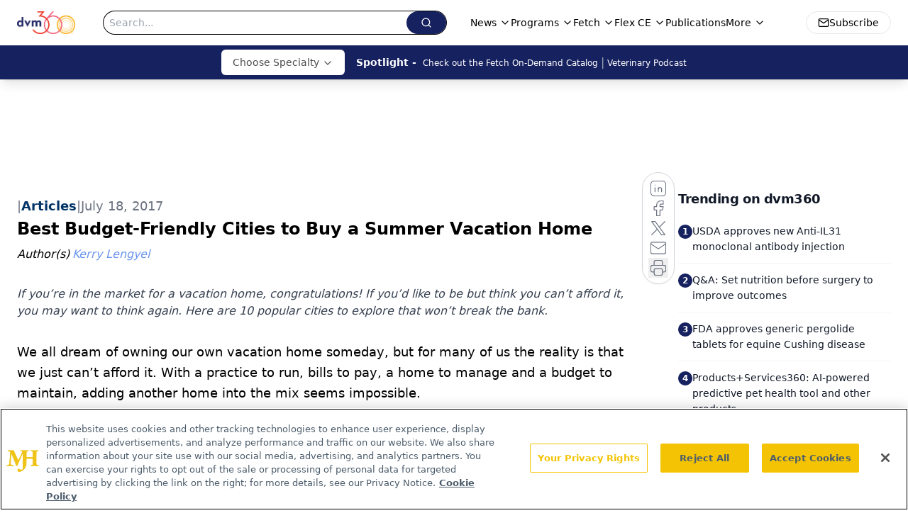

--- FILE ---
content_type: text/html; charset=utf-8
request_url: https://www.dvm360.com/view/best-budgetfriendly-cities-to-buy-a-summer-vacation-home
body_size: 31556
content:
<!DOCTYPE html><html lang="en"> <head><link rel="prefetch" href="/logo.webp"><link rel="preconnect" href="https://www.googletagmanager.com"><link rel="preconnect" href="https://cdn.segment.com"><link rel="preconnect" href="https://www.lightboxcdn.com"><link rel="preconnect" href="https://cdn.cookielaw.org"><link rel="preconnect" href="https://pub.doubleverify.com"><link rel="preconnect" href="https://www.googletagservices.com"><link rel="dns-prefetch" href="https://cdn.jsdelivr.net"><link rel="preconnect" href="https://res.lassomarketing.io"><link rel="icon" href="/favicon.svg" type="image/svg+xml"><link rel="icon" href="/favicon.ico" sizes="any"><link rel="apple-touch-icon" href="/apple-touch-icon.png"><meta charset="UTF-8"><meta name="viewport" content="width=device-width, initial-scale=1.0"><title>Best Budget-Friendly Cities to Buy a Summer Vacation Home | dvm360</title><link rel="canonical" href="https://www.dvm360.com/view/best-budgetfriendly-cities-to-buy-a-summer-vacation-home"><meta name="description" content="If you’re in the market for a vacation home, congratulations! If you’d like to be but think you can’t afford it, you may want to think again. Here are 10 popular cities to explore that won’t break the bank.
"><meta name="robots" content="index, follow"><meta property="og:title" content="Best Budget-Friendly Cities to Buy a Summer Vacation Home | dvm360"><meta property="og:type" content="website"><meta property="og:image" content="https://cdn.sanity.io/images/0vv8moc6/dvm360/df3e197cad3cc70ff4e759619b3ae0be5c9561d7-479x479.jpg"><meta property="og:url" content="https://www.dvm360.com/view/best-budgetfriendly-cities-to-buy-a-summer-vacation-home"><meta property="og:image:url" content="https://cdn.sanity.io/images/0vv8moc6/dvm360/df3e197cad3cc70ff4e759619b3ae0be5c9561d7-479x479.jpg"><meta property="og:image:width" content="1200"><meta property="og:image:height" content="630"><meta property="og:image:alt" content="Best Budget-Friendly Cities to Buy a Summer Vacation Home | dvm360"><meta property="article:published_time" content="2026-01-07T06:12:29.934Z"><meta property="article:modified_time" content="2026-01-07T06:12:29.934Z"><meta property="article:author" content="Kerry Lengyel"><meta property="article:tag" content="budget-friendly"><meta property="article:tag" content="summer"><meta property="article:tag" content="summer homes"><meta property="article:tag" content="buying a house"><meta property="article:tag" content="buying a home"><meta property="article:tag" content="vacation home"><meta property="article:tag" content="vacationing"><meta property="article:tag" content="vacation"><meta property="article:tag" content="budgeting"><meta property="article:tag" content="buying on a budget"><meta name="twitter:site" content="@dvm360"><meta name="twitter:title" content="Best Budget-Friendly Cities to Buy a Summer Vacation Home | dvm360"><meta name="twitter:image" content="https://cdn.sanity.io/images/0vv8moc6/dvm360/df3e197cad3cc70ff4e759619b3ae0be5c9561d7-479x479.jpg"><meta name="twitter:image:alt" content="Best Budget-Friendly Cities to Buy a Summer Vacation Home | dvm360"><meta name="twitter:description" content="If you’re in the market for a vacation home, congratulations! If you’d like to be but think you can’t afford it, you may want to think again. Here are 10 popular cities to explore that won’t break the bank.
"><link rel="icon" href="/favicon.ico"><meta name="twitter:image" content="https://cdn.sanity.io/images/0vv8moc6/dvm360/df3e197cad3cc70ff4e759619b3ae0be5c9561d7-479x479.jpg"><meta name="twitter:title" content="Best Budget-Friendly Cities to Buy a Summer Vacation Home | dvm360"><meta name="twitter:description" content="If you’re in the market for a vacation home, congratulations! If you’d like to be but think you can’t afford it, you may want to think again. Here are 10 popular cities to explore that won’t break the bank.
"><script type="application/ld+json">{"@context":"https://schema.org","@type":"NewsArticle","headline":"Best Budget-Friendly Cities to Buy a Summer Vacation Home","datePublished":"2017-07-18T17:00:00.000Z","dateModified":"2021-01-07T23:30:38.000Z","inLanguage":"en-US","image":{"@type":"ImageObject","url":"https://cdn.sanity.io/images/0vv8moc6/dvm360/df3e197cad3cc70ff4e759619b3ae0be5c9561d7-479x479.jpg","caption":"Best Budget-Friendly Cities to Buy a Summer Vacation Home","alternateName":"Best Budget-Friendly Cities to Buy a Summer Vacation Home"},"thumbnail":{"@type":"ImageObject","url":"https://cdn.sanity.io/images/0vv8moc6/dvm360/df3e197cad3cc70ff4e759619b3ae0be5c9561d7-479x479.jpg","caption":"Best Budget-Friendly Cities to Buy a Summer Vacation Home","alternateName":"Best Budget-Friendly Cities to Buy a Summer Vacation Home"},"publisher":{"@type":"Organization","name":"dvm360","logo":{"@type":"ImageObject","url":"https://www.dvm360.com/logo.webp"}},"keywords":"budget-friendly, summer, summer homes, buying a house, buying a home, vacation home, vacationing, vacation, budgeting, buying on a budget","articleBody":"We all dream of owning our own vacation home someday, but for many of us the reality is that we just can’t afford it. With a practice to run, bills to pay, a home to manage and a budget to maintain, adding another home into the mix seems impossible.\nBut there are plenty of cities where the cost of living is budget friendly and affordable homes are accessible — you just have to look in the right places. Daren Blomquist, senior vice president of communications at real estate data provider ATTOM Data Solutions, did just that.\nBlomquist calculated the best places to buy a vacation home for 2017 by looking at median sales prices, crime, home appreciation, average summer temperature and the percentage of good air quality days.\nHere are 10 cities to explore that won’t break the bank if you’re in the market for a new summer vacation home.\n10. Cape Coral, Florida\nYTD 2017 median sale price: $205,000\nFive-year home appreciation: 82 percent\nAverage summer temperature: 81 degrees\n9. Beverly Hills, Florida\nYTD 2017 median sale price: $80,900\nFive-year home appreciation: 50 percent\nAverage summer temperature: 83 degrees\n8. Ocean City, Maryland\nYTD 2017 median sale price: $230,000\nFive-year home appreciation: 0 percent\nAverage summer temperature: 78 degrees\n7. Delray Beach, Florida\nYTD 2017 median sale price: $175,000\nFive-year home appreciation: 123 percent\nAverage summer temperature: 86 degrees\n6. Deerfield Beach, Florida\nYTD 2017 median sale price: $140,000\nFIve-year home appreciation: 109 percent\nAverage summer temperature: 86 degrees\n \nCredit: www.visitweaverville.com\n5. Weaverville, North Carolina\nYTD 2017 median sale price: $265,000\nFive-year home appreciation: 33 percent\nAverage summer temperature: 77 degrees\n4. Asheville, North Carolina\nYTD 2017 median sale price: $259,500\nFive-year home appreciation: 40 percent\nAverage summer temperature: 77 degrees\n3. Port Charlotte, Florida\nYTD 2017 median sale price: $150,500\nFive-year home appreciation: 115 percent\nAverage summer temperature: 81 degrees\n2. Waynesville, North Carolina\nYTD 2017 median sale price: $195,000\nFive-year home appreciation: 30 percent\nAverage summer temperature: 73 degrees\n1. Crossville, Tennessee\nYTD 2017 median sale price: $87,500\nFive-year home appreciation: 34 percent\nAverage summer temperature: 76 degrees","description":"If you’re in the market for a vacation home, congratulations! If you’d like to be but think you can’t afford it, you may want to think again. Here are 10 popular cities to explore that won’t break the bank.\r\n","author":[{"@type":"Person","name":"Kerry Lengyel","url":"https://www.dvm360.com/authors/kerry-lengyel"}]}</script><script type="application/ld+json">{"@context":"https://schema.org","@type":"Organization","contactPoint":{"@type":"ContactPoint","availableLanguage":["English"]},"name":"dvm360 - Veterinary News, Veterinarian Pet Care and Medicine Expertise","alternateName":"dvm360.com","description":"dvm360 connects veterinarians to essential medical news, veterinary expertise, and insights on pet care products and regulations.","email":"MMHInfo@MMHGroup.com","telephone":"609-716-7777","sameAs":["https://www.facebook.com/dvm360/","https://www.instagram.com/dvm360/","https://twitter.com/dvm360","https://www.linkedin.com/company/fetch-dvm360","https://www.tiktok.com/@dvm360"],"address":{"@type":"PostalAddress","streetAddress":"259 Prospect Plains Rd, Building H","addressLocality":"Monroe","addressRegion":"New Jersey","postalCode":"08831","addressCountry":"United States of America"},"foundingDate":"2008-07-14","founder":{"@type":"Person","name":"MJH Life Sciences"},"employees":[{"@type":"Person","name":"Alexandra Karas"},{"@type":"Person","name":"Kristen Crossley"},{"@type":"Person","name":"Bob Alaburda"}]}</script><script type="module" src="/_astro/Layout.astro_astro_type_script_index_0_lang.ejXs49n4.js"></script>
 <script>
  window.dataLayer = window.dataLayer || [];
  function gtag(){dataLayer.push(arguments);}
  gtag('set' , 'developer_id.dYWJhMj', true);
  gtag('consent', 'default', {
      ad_storage: 'denied',
      analytics_storage: 'denied',
      functionality_storage: 'denied',
      personalization_storage: 'denied',
      security_storage: 'granted',
      ad_user_data: 'denied',
      ad_personalization: 'denied',
      region: [
        'AT',
        'BE',
        'BG',
        'HR',
        'CY',
        'CZ',
        'DK',
        'EE',
        'FI',
        'FR',
        'DE',
        'EL',
        'HU',
        'IE',
        'IT',
        'LV',
        'LT',
        'LU',
        'MT',
        'NL',
        'PL',
        'PT',
        'RO',
        'SK',
        'SI',
        'ES',
        'SE',
        'GB',
        'US-CA',
      ],
    });
    gtag('consent', 'default', {
      ad_storage: 'granted',
      analytics_storage: 'granted',
      functionality_storage: 'granted',
      personalization_storage: 'granted',
      security_storage: 'granted',
      ad_user_data: 'granted',
      ad_personalization: 'granted',
    });
    </script>
    <script src="https://cdn.cookielaw.org/scripttemplates/otSDKStub.js" type="text/javascript" charset="UTF-8" data-domain-script="0196a08e-596e-7664-b62f-7723222ba7fb"></script>
    <script type="text/javascript">function OptanonWrapper() {}</script>
    <script async type="text/plain" class="optanon-category-C0001" src="https://www.lightboxcdn.com/static/lightbox_mjh.js"></script>
  <script async type="text/plain" class="optanon-category-C0004" src="https://res.lassomarketing.io/scripts/lasso-imp-id-min.js"></script> 
   <script async type="text/javascript">
      !function(){var analytics=window.analytics=window.analytics||[];if(!analytics.initialize)if(analytics.invoked)window.console&&console.error&&console.error("Segment snippet included twice.");else{analytics.invoked=!0;analytics.methods=["trackSubmit","trackClick","trackLink","trackForm","pageview","identify","reset","group","track","ready","alias","debug","page","once","off","on","addSourceMiddleware","addIntegrationMiddleware","setAnonymousId","addDestinationMiddleware"];analytics.factory=function(e){return function(){var t=Array.prototype.slice.call(arguments);t.unshift(e);analytics.push(t);return analytics}};for(var e=0;e<analytics.methods.length;e++){var key=analytics.methods[e];analytics[key]=analytics.factory(key)}analytics.load=function(key,e){var t=document.createElement("script");t.type="text/javascript";t.async=!0;t.src="https://cdn.segment.com/analytics.js/v1/" + key + "/analytics.min.js";var n=document.getElementsByTagName("script")[0];n.parentNode.insertBefore(t,n);analytics._loadOptions=e};analytics.SNIPPET_VERSION="4.13.1";
      //check lasso , if lassoImpID doesnt exist try again in 1.25 seconds
      function checkLasso() {
        if (typeof lassoImpID !== 'undefined') {
          window.LassoImpressionID = lassoImpID();
          withOneTrust(analytics).load('BBbKMoOjmhsxPnbd2nO6osz3zq67DzuN');
          analytics.page({
            'LassoImpressionID': window.LassoImpressionID
          });
        } else {
          setTimeout(checkLasso, 1000);
        }
      }
          checkLasso();
            }}();
    </script><script class="optanon-category-C0001" type="text/plain" async src="https://one.dvm360.com/tagmanager/scripts/one.js"></script><script async type="text/javascript" src="https://one.dvm360.com/tagmanager/scripts/one.js"></script><script type="text/javascript" src="https://www.googletagservices.com/tag/js/gpt.js"></script><script async src="https://pub.doubleverify.com/dvtag/20083417/DV1815449/pub.js"></script><script type="text/javascript">
            window.onDvtagReady = function (callback, timeout = 750) { 
            window.dvtag = window.dvtag || {} 
            dvtag.cmd = dvtag.cmd || [] 
            const opt = { callback, timeout, timestamp: new Date().getTime() } 
            dvtag.cmd.push(function () { dvtag.queueAdRequest(opt) }) 
            setTimeout(function () { 
            const cb = opt.callback 
            opt.callback = null 
            if (cb) cb() 
            }, timeout) 
            } 
     </script><script>(function(){const gtmID = "5QNWSRZ";

        (function (w, d, s, l, i) {
          w[l] = w[l] || [];
          w[l].push({ 'gtm.start': new Date().getTime(), event: 'gtm.js' });
          var f = d.getElementsByTagName(s)[0],
            j = d.createElement(s),
            dl = l != 'dataLayer' ? '&l=' + l : '';
          j.async = true;
          j.src = 'https://www.googletagmanager.com/gtm.js?id=' + i + dl;
          f.parentNode.insertBefore(j, f);
        })(window, document, 'script', 'dataLayer', 'GTM-' + gtmID);
      })();</script><!-- <ClientRouter  /> --><link rel="stylesheet" href="/_astro/_slug_.CCKTAujb.css">
<link rel="stylesheet" href="/_astro/_slug_.D6jDBXML.css"><script type="module" src="/_astro/page.V2R8AmkL.js"></script></head> <body> <style>astro-island,astro-slot,astro-static-slot{display:contents}</style><script>(()=>{var e=async t=>{await(await t())()};(self.Astro||(self.Astro={})).load=e;window.dispatchEvent(new Event("astro:load"));})();</script><script>(()=>{var A=Object.defineProperty;var g=(i,o,a)=>o in i?A(i,o,{enumerable:!0,configurable:!0,writable:!0,value:a}):i[o]=a;var d=(i,o,a)=>g(i,typeof o!="symbol"?o+"":o,a);{let i={0:t=>m(t),1:t=>a(t),2:t=>new RegExp(t),3:t=>new Date(t),4:t=>new Map(a(t)),5:t=>new Set(a(t)),6:t=>BigInt(t),7:t=>new URL(t),8:t=>new Uint8Array(t),9:t=>new Uint16Array(t),10:t=>new Uint32Array(t),11:t=>1/0*t},o=t=>{let[l,e]=t;return l in i?i[l](e):void 0},a=t=>t.map(o),m=t=>typeof t!="object"||t===null?t:Object.fromEntries(Object.entries(t).map(([l,e])=>[l,o(e)]));class y extends HTMLElement{constructor(){super(...arguments);d(this,"Component");d(this,"hydrator");d(this,"hydrate",async()=>{var b;if(!this.hydrator||!this.isConnected)return;let e=(b=this.parentElement)==null?void 0:b.closest("astro-island[ssr]");if(e){e.addEventListener("astro:hydrate",this.hydrate,{once:!0});return}let c=this.querySelectorAll("astro-slot"),n={},h=this.querySelectorAll("template[data-astro-template]");for(let r of h){let s=r.closest(this.tagName);s!=null&&s.isSameNode(this)&&(n[r.getAttribute("data-astro-template")||"default"]=r.innerHTML,r.remove())}for(let r of c){let s=r.closest(this.tagName);s!=null&&s.isSameNode(this)&&(n[r.getAttribute("name")||"default"]=r.innerHTML)}let p;try{p=this.hasAttribute("props")?m(JSON.parse(this.getAttribute("props"))):{}}catch(r){let s=this.getAttribute("component-url")||"<unknown>",v=this.getAttribute("component-export");throw v&&(s+=` (export ${v})`),console.error(`[hydrate] Error parsing props for component ${s}`,this.getAttribute("props"),r),r}let u;await this.hydrator(this)(this.Component,p,n,{client:this.getAttribute("client")}),this.removeAttribute("ssr"),this.dispatchEvent(new CustomEvent("astro:hydrate"))});d(this,"unmount",()=>{this.isConnected||this.dispatchEvent(new CustomEvent("astro:unmount"))})}disconnectedCallback(){document.removeEventListener("astro:after-swap",this.unmount),document.addEventListener("astro:after-swap",this.unmount,{once:!0})}connectedCallback(){if(!this.hasAttribute("await-children")||document.readyState==="interactive"||document.readyState==="complete")this.childrenConnectedCallback();else{let e=()=>{document.removeEventListener("DOMContentLoaded",e),c.disconnect(),this.childrenConnectedCallback()},c=new MutationObserver(()=>{var n;((n=this.lastChild)==null?void 0:n.nodeType)===Node.COMMENT_NODE&&this.lastChild.nodeValue==="astro:end"&&(this.lastChild.remove(),e())});c.observe(this,{childList:!0}),document.addEventListener("DOMContentLoaded",e)}}async childrenConnectedCallback(){let e=this.getAttribute("before-hydration-url");e&&await import(e),this.start()}async start(){let e=JSON.parse(this.getAttribute("opts")),c=this.getAttribute("client");if(Astro[c]===void 0){window.addEventListener(`astro:${c}`,()=>this.start(),{once:!0});return}try{await Astro[c](async()=>{let n=this.getAttribute("renderer-url"),[h,{default:p}]=await Promise.all([import(this.getAttribute("component-url")),n?import(n):()=>()=>{}]),u=this.getAttribute("component-export")||"default";if(!u.includes("."))this.Component=h[u];else{this.Component=h;for(let f of u.split("."))this.Component=this.Component[f]}return this.hydrator=p,this.hydrate},e,this)}catch(n){console.error(`[astro-island] Error hydrating ${this.getAttribute("component-url")}`,n)}}attributeChangedCallback(){this.hydrate()}}d(y,"observedAttributes",["props"]),customElements.get("astro-island")||customElements.define("astro-island",y)}})();</script><astro-island uid="Z1EERRi" prefix="r7" component-url="/_astro/atoms.Ch89ewdX.js" component-export="SanityClient" renderer-url="/_astro/client.4AZqD4Tw.js" props="{&quot;config&quot;:[0,{&quot;dataset&quot;:[0,&quot;dvm360&quot;],&quot;projectId&quot;:[0,&quot;0vv8moc6&quot;],&quot;useCdn&quot;:[0,true],&quot;token&quot;:[0,&quot;skIjFEmlzBmyZpjK8Zc1FQwpwi0Bv3wVI0WhSPJfe5wEiXkmkb3Rq7h5T1WLyvXaJAhM7sOBa2vXBRGxShTPYsvCpTSYuIFBEZnhapLqKMkXyRyxCYjZQYbPv4Zbdn7UMjfKcTbCwat1s1GKaDhqbiwIffPYLGtrK4hT6V3Xq32NfzOzScjn&quot;]}]}" ssr client="load" opts="{&quot;name&quot;:&quot;SanityClient&quot;,&quot;value&quot;:true}"></astro-island>  <!-- <VisualEditing enabled={visualEditingEnabled} zIndex={1000} /> --> <script>(()=>{var e=async t=>{await(await t())()};(self.Astro||(self.Astro={})).only=e;window.dispatchEvent(new Event("astro:only"));})();</script><astro-island uid="Z6yxpY" component-url="/_astro/index.qum6FzgI.js" component-export="default" renderer-url="/_astro/client.4AZqD4Tw.js" props="{&quot;settings&quot;:[0,{&quot;siteConfig&quot;:[0,{&quot;sanityClientConfig&quot;:[0,{&quot;dataset&quot;:[0,&quot;dvm360&quot;],&quot;projectId&quot;:[0,&quot;0vv8moc6&quot;],&quot;useCdn&quot;:[0,true],&quot;token&quot;:[0,&quot;skIjFEmlzBmyZpjK8Zc1FQwpwi0Bv3wVI0WhSPJfe5wEiXkmkb3Rq7h5T1WLyvXaJAhM7sOBa2vXBRGxShTPYsvCpTSYuIFBEZnhapLqKMkXyRyxCYjZQYbPv4Zbdn7UMjfKcTbCwat1s1GKaDhqbiwIffPYLGtrK4hT6V3Xq32NfzOzScjn&quot;]}],&quot;enableNativeDetail&quot;:[0,true],&quot;gtmID&quot;:[0,&quot;5QNWSRZ&quot;],&quot;title&quot;:[0,&quot;dvm360&quot;],&quot;liveDomain&quot;:[0,&quot;www.dvm360.com&quot;],&quot;logo&quot;:[0,&quot;/logo.webp&quot;],&quot;white_logo&quot;:[0,&quot;/logo.webp&quot;],&quot;megaMenuTaxName&quot;:[0,&quot;clinical&quot;],&quot;twitter&quot;:[0,&quot;@dvm360&quot;],&quot;onejs&quot;:[0,&quot;https://one.dvm360.com/tagmanager/scripts/one.js&quot;],&quot;sharingImageUrl&quot;:[0,&quot;https://www.dvm360.com/logo.webp&quot;],&quot;oneTrustId&quot;:[0,&quot;0196a08e-596e-7664-b62f-7723222ba7fb&quot;],&quot;subscribe&quot;:[0,{&quot;href&quot;:[0,&quot;/newsletter&quot;],&quot;text&quot;:[0,&quot;From exam room tips to practice management insights, get trusted veterinary news delivered straight to your inbox—subscribe to dvm360.&quot;]}],&quot;subFooterLinks&quot;:[1,[[0,{&quot;url&quot;:[0,&quot;/&quot;],&quot;title&quot;:[0,&quot;Home&quot;]}],[0,{&quot;url&quot;:[0,&quot;/about-us&quot;],&quot;title&quot;:[0,&quot;About Us&quot;]}],[0,{&quot;url&quot;:[0,&quot;/news&quot;],&quot;title&quot;:[0,&quot;News&quot;]}],[0,{&quot;url&quot;:[0,&quot;/contact-us&quot;],&quot;title&quot;:[0,&quot;Contact Us&quot;]}]]]}],&quot;styleConfig&quot;:[0,{&quot;logoSize&quot;:[0,&quot;medium&quot;],&quot;navigation&quot;:[0,5],&quot;footer&quot;:[0,1],&quot;featureDeck&quot;:[0,5],&quot;featureSlider&quot;:[0,1],&quot;mainNavigationItems&quot;:[0,5]}],&quot;adConfig&quot;:[0,{&quot;networkID&quot;:[0,&quot;4688&quot;],&quot;adUnit&quot;:[0,&quot;dvm360.com&quot;]}],&quot;pageConfig&quot;:[0,{&quot;publicationName&quot;:[0,&quot;DVM360&quot;],&quot;publicationUrl&quot;:[0,&quot;publication&quot;],&quot;authorUrl&quot;:[0,&quot;authors&quot;]}],&quot;sanityConfig&quot;:[0,{&quot;taxonomy&quot;:[0,{&quot;news&quot;:[0,&quot;128c85ad-0205-464d-a934-f9976254347b&quot;],&quot;conference&quot;:[0,&quot;2501ef8f-182a-42c0-9be3-493372c9d825&quot;],&quot;clinical&quot;:[0,&quot;3495689f-edd5-4897-b8d1-c9ec62de19ae&quot;]}],&quot;docGroup&quot;:[0,{&quot;conference&quot;:[0,&quot;c992cc15-9327-44dc-8277-7c018a0bb3b7&quot;]}],&quot;contentCategory&quot;:[0,{&quot;articles&quot;:[0,&quot;2890aded-b67d-4786-9258-17b0480d29db&quot;],&quot;videos&quot;:[0,&quot;5683514c-137d-47ac-bcaf-6c444ebeede0&quot;],&quot;podcasts&quot;:[0,&quot;2318d80c-be6a-477a-a998-024204326cb6&quot;],&quot;polls&quot;:[0,&quot;472de982-9bc0-45f5-afb7-769cf56fb118&quot;],&quot;events&quot;:[0,&quot;6dfd5de9-dcac-493d-8692-521d6baf43a7&quot;]}]}],&quot;customPageTypes&quot;:[1,[]],&quot;gateEnabled&quot;:[0,&quot;modal&quot;],&quot;sMaxAge&quot;:[0,300],&quot;staleWhileRevalidate&quot;:[0,329],&quot;topBanner&quot;:[0,{&quot;href&quot;:[0,&quot;https://registration.dvm360.com/fetch-encore-2025&quot;],&quot;img&quot;:[0,&quot;/Fetch_Encore-Banners_Small-banner.png&quot;],&quot;alt&quot;:[0,&quot;Banner - Fetch Encore 2025&quot;],&quot;bgColor&quot;:[0,&quot;#16215f&quot;],&quot;expiresAt&quot;:[0,&quot;2025-12-15T05:00:00.000Z&quot;]}],&quot;allowedDomains&quot;:[1,[[0,&quot;ce.dvm360.com&quot;],[0,&quot;www.pharmacytimes.org&quot;],[0,&quot;www.gotoper.com&quot;]]]}],&quot;targeting&quot;:[0,{&quot;content_placement&quot;:[1,[[0,&quot;business/wellbeing-and-lifestyle&quot;]]],&quot;document_url&quot;:[1,[[0,&quot;best-budgetfriendly-cities-to-buy-a-summer-vacation-home&quot;]]],&quot;document_group&quot;:[1,[]],&quot;content_group&quot;:[1,[]],&quot;rootDocumentGroup&quot;:[1,[]],&quot;issue_url&quot;:[1,[]],&quot;publication_url&quot;:[1,[]],&quot;tags&quot;:[1,[[0,&quot;budget-friendly&quot;],[0,&quot;summer&quot;],[0,&quot;summer homes&quot;],[0,&quot;buying a house&quot;],[0,&quot;buying a home&quot;],[0,&quot;vacation home&quot;],[0,&quot;vacationing&quot;],[0,&quot;vacation&quot;],[0,&quot;budgeting&quot;],[0,&quot;buying on a budget&quot;]]],&quot;hostname&quot;:[0,&quot;www.dvm360.com&quot;],&quot;adLayer&quot;:[0,{&quot;adSlotSelection&quot;:[1,[]]}]}],&quot;gateData&quot;:[0,{}]}" ssr client="only" opts="{&quot;name&quot;:&quot;ADWelcome&quot;,&quot;value&quot;:true}"></astro-island> <astro-island uid="2iw7BQ" prefix="r72" component-url="/_astro/ADFloatingFooter.BD49CBHT.js" component-export="default" renderer-url="/_astro/client.4AZqD4Tw.js" props="{&quot;networkID&quot;:[0,&quot;4688&quot;],&quot;adUnit&quot;:[0,&quot;dvm360.com&quot;],&quot;targeting&quot;:[0,{&quot;content_placement&quot;:[1,[[0,&quot;business/wellbeing-and-lifestyle&quot;]]],&quot;document_url&quot;:[1,[[0,&quot;best-budgetfriendly-cities-to-buy-a-summer-vacation-home&quot;]]],&quot;document_group&quot;:[1,[]],&quot;content_group&quot;:[1,[]],&quot;rootDocumentGroup&quot;:[1,[]],&quot;issue_url&quot;:[1,[]],&quot;publication_url&quot;:[1,[]],&quot;tags&quot;:[1,[[0,&quot;budget-friendly&quot;],[0,&quot;summer&quot;],[0,&quot;summer homes&quot;],[0,&quot;buying a house&quot;],[0,&quot;buying a home&quot;],[0,&quot;vacation home&quot;],[0,&quot;vacationing&quot;],[0,&quot;vacation&quot;],[0,&quot;budgeting&quot;],[0,&quot;buying on a budget&quot;]]],&quot;hostname&quot;:[0,&quot;www.dvm360.com&quot;],&quot;adLayer&quot;:[0,{&quot;adSlotSelection&quot;:[1,[]]}]}]}" ssr client="load" opts="{&quot;name&quot;:&quot;ADFloatingFooter&quot;,&quot;value&quot;:true}"></astro-island>      <astro-island uid="1KsMLW" prefix="r73" component-url="/_astro/ui.B6EBHcqd.js" component-export="N5" renderer-url="/_astro/client.4AZqD4Tw.js" props="{&quot;data&quot;:[0,{&quot;logoImage&quot;:[0,&quot;/logo.webp&quot;],&quot;mainLinks&quot;:[1,[[0,{&quot;_createdAt&quot;:[0,&quot;2019-12-03T18:02:31Z&quot;],&quot;_id&quot;:[0,&quot;8d5cf65e-448d-4f62-b6ac-65981280bf64&quot;],&quot;_rev&quot;:[0,&quot;CyybFME9QeJEp7LcQ8aKpl&quot;],&quot;_type&quot;:[0,&quot;mainNavigation&quot;],&quot;_updatedAt&quot;:[0,&quot;2020-02-27T18:35:45Z&quot;],&quot;is_active&quot;:[0,true],&quot;name&quot;:[0,&quot;News&quot;],&quot;navParent&quot;:[0,null],&quot;sortOrder&quot;:[0,1],&quot;subQuery&quot;:[1,[[0,{&quot;_createdAt&quot;:[0,&quot;2020-01-22T15:54:40Z&quot;],&quot;_id&quot;:[0,&quot;37629fee-106c-470a-a440-b3b7d83ce77f&quot;],&quot;_rev&quot;:[0,&quot;Ef70dEW23unrjCTgwiesXx&quot;],&quot;_type&quot;:[0,&quot;mainNavigation&quot;],&quot;_updatedAt&quot;:[0,&quot;2020-01-22T15:54:54Z&quot;],&quot;children&quot;:[1,[]],&quot;is_active&quot;:[0,true],&quot;name&quot;:[0,&quot;All News&quot;],&quot;navParent&quot;:[0,{&quot;_ref&quot;:[0,&quot;8d5cf65e-448d-4f62-b6ac-65981280bf64&quot;],&quot;_type&quot;:[0,&quot;reference&quot;]}],&quot;sortOrder&quot;:[0,0],&quot;url&quot;:[0,&quot;/news&quot;]}],[0,{&quot;_createdAt&quot;:[0,&quot;2019-12-03T19:33:41Z&quot;],&quot;_id&quot;:[0,&quot;ade228c7-5a28-4323-8e41-67afb38c55f0&quot;],&quot;_rev&quot;:[0,&quot;h1HX12kDdmFKwPZZEKLfm9&quot;],&quot;_type&quot;:[0,&quot;mainNavigation&quot;],&quot;_updatedAt&quot;:[0,&quot;2024-04-09T13:38:53Z&quot;],&quot;children&quot;:[1,[]],&quot;is_active&quot;:[0,true],&quot;name&quot;:[0,&quot;Breaking News&quot;],&quot;navParent&quot;:[0,{&quot;_ref&quot;:[0,&quot;8d5cf65e-448d-4f62-b6ac-65981280bf64&quot;],&quot;_type&quot;:[0,&quot;reference&quot;]}],&quot;sortOrder&quot;:[0,2],&quot;url&quot;:[0,&quot;/news/breaking-news&quot;]}],[0,{&quot;_createdAt&quot;:[0,&quot;2020-01-07T18:45:26Z&quot;],&quot;_id&quot;:[0,&quot;2cfb704b-e296-460f-bc34-391c65a69d9c&quot;],&quot;_rev&quot;:[0,&quot;h1HX12kDdmFKwPZZEKLfPS&quot;],&quot;_type&quot;:[0,&quot;mainNavigation&quot;],&quot;_updatedAt&quot;:[0,&quot;2024-04-09T13:38:43Z&quot;],&quot;children&quot;:[1,[]],&quot;is_active&quot;:[0,true],&quot;name&quot;:[0,&quot;Conference News&quot;],&quot;navParent&quot;:[0,{&quot;_ref&quot;:[0,&quot;8d5cf65e-448d-4f62-b6ac-65981280bf64&quot;],&quot;_type&quot;:[0,&quot;reference&quot;]}],&quot;sortOrder&quot;:[0,2],&quot;url&quot;:[0,&quot;/latest-conference&quot;]}],[0,{&quot;_createdAt&quot;:[0,&quot;2020-01-07T15:35:39Z&quot;],&quot;_id&quot;:[0,&quot;a61f4d9b-ef76-4c55-a251-47104c9634a7&quot;],&quot;_rev&quot;:[0,&quot;2TIr8aYUjOsrIf8ZXTavl6&quot;],&quot;_type&quot;:[0,&quot;mainNavigation&quot;],&quot;_updatedAt&quot;:[0,&quot;2024-04-08T18:03:46Z&quot;],&quot;children&quot;:[1,[]],&quot;is_active&quot;:[0,true],&quot;name&quot;:[0,&quot;Expert Interviews&quot;],&quot;navParent&quot;:[0,{&quot;_ref&quot;:[0,&quot;8d5cf65e-448d-4f62-b6ac-65981280bf64&quot;],&quot;_type&quot;:[0,&quot;reference&quot;]}],&quot;sortOrder&quot;:[0,4],&quot;url&quot;:[0,&quot;/videos/expert-interviews&quot;]}]]],&quot;url&quot;:[0,&quot;/news&quot;]}],[0,{&quot;_createdAt&quot;:[0,&quot;2019-12-03T18:04:25Z&quot;],&quot;_id&quot;:[0,&quot;7ce0aef4-7ede-44b8-b778-4a00003b01ce&quot;],&quot;_rev&quot;:[0,&quot;2TIr8aYUjOsrIf8ZXTaz6g&quot;],&quot;_type&quot;:[0,&quot;mainNavigation&quot;],&quot;_updatedAt&quot;:[0,&quot;2024-04-08T18:10:15Z&quot;],&quot;is_active&quot;:[0,true],&quot;name&quot;:[0,&quot;Programs&quot;],&quot;navParent&quot;:[0,null],&quot;sortOrder&quot;:[0,2],&quot;subQuery&quot;:[1,[[0,{&quot;_createdAt&quot;:[0,&quot;2021-06-08T13:41:28Z&quot;],&quot;_id&quot;:[0,&quot;ba974bdf-5020-4dcb-be77-d939c5c5c7a7&quot;],&quot;_rev&quot;:[0,&quot;inT1LwHvdDi1C4OTLTgBKv&quot;],&quot;_type&quot;:[0,&quot;mainNavigation&quot;],&quot;_updatedAt&quot;:[0,&quot;2025-01-10T17:09:40Z&quot;],&quot;children&quot;:[1,[]],&quot;is_active&quot;:[0,true],&quot;name&quot;:[0,&quot;dvm360 Insights&quot;],&quot;navParent&quot;:[0,{&quot;_ref&quot;:[0,&quot;7ce0aef4-7ede-44b8-b778-4a00003b01ce&quot;],&quot;_type&quot;:[0,&quot;reference&quot;]}],&quot;sortOrder&quot;:[0,1],&quot;url&quot;:[0,&quot;/insights&quot;]}],[0,{&quot;_createdAt&quot;:[0,&quot;2022-04-05T13:02:21Z&quot;],&quot;_id&quot;:[0,&quot;4d29d30b-1648-470f-9ab7-b0ad3b8b2889&quot;],&quot;_rev&quot;:[0,&quot;h1HX12kDdmFKwPZZELLCE6&quot;],&quot;_type&quot;:[0,&quot;mainNavigation&quot;],&quot;_updatedAt&quot;:[0,&quot;2024-04-09T14:44:39Z&quot;],&quot;children&quot;:[1,[]],&quot;is_active&quot;:[0,true],&quot;name&quot;:[0,&quot;dvm360 LIVE!&quot;],&quot;navParent&quot;:[0,{&quot;_ref&quot;:[0,&quot;7ce0aef4-7ede-44b8-b778-4a00003b01ce&quot;],&quot;_type&quot;:[0,&quot;reference&quot;]}],&quot;sortOrder&quot;:[0,2],&quot;url&quot;:[0,&quot;/live-with-dr-adam-christman&quot;]}],[0,{&quot;_createdAt&quot;:[0,&quot;2020-02-14T21:41:50Z&quot;],&quot;_id&quot;:[0,&quot;bc004dae-eff9-4e69-bd0e-78db8fa45e98&quot;],&quot;_rev&quot;:[0,&quot;3TFrMsQc3B4dI68Usx8FCr&quot;],&quot;_type&quot;:[0,&quot;mainNavigation&quot;],&quot;_updatedAt&quot;:[0,&quot;2024-04-08T18:12:10Z&quot;],&quot;children&quot;:[1,[]],&quot;is_active&quot;:[0,true],&quot;name&quot;:[0,&quot;Pet Connections&quot;],&quot;navParent&quot;:[0,{&quot;_ref&quot;:[0,&quot;7ce0aef4-7ede-44b8-b778-4a00003b01ce&quot;],&quot;_type&quot;:[0,&quot;reference&quot;]}],&quot;sortOrder&quot;:[0,3],&quot;url&quot;:[0,&quot;/pet-connections&quot;]}],[0,{&quot;_createdAt&quot;:[0,&quot;2023-11-16T20:30:17Z&quot;],&quot;_id&quot;:[0,&quot;626753bf-edca-4cd4-a0ac-8e201464222c&quot;],&quot;_rev&quot;:[0,&quot;3TFrMsQc3B4dI68Usx8FVR&quot;],&quot;_type&quot;:[0,&quot;mainNavigation&quot;],&quot;_updatedAt&quot;:[0,&quot;2024-04-08T18:12:26Z&quot;],&quot;children&quot;:[1,[]],&quot;is_active&quot;:[0,true],&quot;name&quot;:[0,&quot;Product360&quot;],&quot;navParent&quot;:[0,{&quot;_ref&quot;:[0,&quot;7ce0aef4-7ede-44b8-b778-4a00003b01ce&quot;],&quot;_type&quot;:[0,&quot;reference&quot;]}],&quot;sortOrder&quot;:[0,4],&quot;url&quot;:[0,&quot;/product360&quot;]}],[0,{&quot;_createdAt&quot;:[0,&quot;2020-07-13T20:04:17Z&quot;],&quot;_id&quot;:[0,&quot;59c41007-89cb-4338-8387-4453d53f6e8d&quot;],&quot;_rev&quot;:[0,&quot;8Ol2AATsdNywBQOEyX7e8G&quot;],&quot;_type&quot;:[0,&quot;mainNavigation&quot;],&quot;_updatedAt&quot;:[0,&quot;2025-03-28T16:47:18Z&quot;],&quot;children&quot;:[1,[]],&quot;is_active&quot;:[0,true],&quot;name&quot;:[0,&quot;The Vet Blast Podcast&quot;],&quot;navParent&quot;:[0,{&quot;_ref&quot;:[0,&quot;7ce0aef4-7ede-44b8-b778-4a00003b01ce&quot;],&quot;_type&quot;:[0,&quot;reference&quot;]}],&quot;sortOrder&quot;:[0,6],&quot;url&quot;:[0,&quot;/podcasts&quot;]}],[0,{&quot;_createdAt&quot;:[0,&quot;2022-04-27T20:44:41Z&quot;],&quot;_id&quot;:[0,&quot;ef652ed6-3cd8-4abd-9c97-33c3d447d37d&quot;],&quot;_rev&quot;:[0,&quot;k3zcrarYnWBw5QJ8daLaqS&quot;],&quot;_type&quot;:[0,&quot;mainNavigation&quot;],&quot;_updatedAt&quot;:[0,&quot;2023-01-12T22:47:27Z&quot;],&quot;children&quot;:[1,[]],&quot;is_active&quot;:[0,true],&quot;name&quot;:[0,&quot;Vet Perspectives™&quot;],&quot;navParent&quot;:[0,{&quot;_ref&quot;:[0,&quot;7ce0aef4-7ede-44b8-b778-4a00003b01ce&quot;],&quot;_type&quot;:[0,&quot;reference&quot;]}],&quot;sortOrder&quot;:[0,6],&quot;url&quot;:[0,&quot;/vet-perspective&quot;]}],[0,{&quot;_createdAt&quot;:[0,&quot;2024-04-25T18:20:59Z&quot;],&quot;_id&quot;:[0,&quot;2f9c6751-ffd8-426c-8f3a-2509c67dfecf&quot;],&quot;_rev&quot;:[0,&quot;z0IEEi7K3YuBB2qimCGZuA&quot;],&quot;_type&quot;:[0,&quot;mainNavigation&quot;],&quot;_updatedAt&quot;:[0,&quot;2024-06-27T13:55:08Z&quot;],&quot;children&quot;:[1,[]],&quot;is_active&quot;:[0,true],&quot;name&quot;:[0,&quot;VetXchange®&quot;],&quot;navParent&quot;:[0,{&quot;_ref&quot;:[0,&quot;7ce0aef4-7ede-44b8-b778-4a00003b01ce&quot;],&quot;_type&quot;:[0,&quot;reference&quot;]}],&quot;sortOrder&quot;:[0,7],&quot;url&quot;:[0,&quot;/vetxchange&quot;]}],[0,{&quot;_createdAt&quot;:[0,&quot;2025-05-09T18:56:54Z&quot;],&quot;_id&quot;:[0,&quot;d1f91e9c-6633-43bc-8c9d-3feb5d30e488&quot;],&quot;_rev&quot;:[0,&quot;S94F7HCGdVvikYXlSU04Tm&quot;],&quot;_type&quot;:[0,&quot;mainNavigation&quot;],&quot;_updatedAt&quot;:[0,&quot;2025-05-09T20:43:17Z&quot;],&quot;children&quot;:[1,[]],&quot;is_active&quot;:[0,true],&quot;name&quot;:[0,&quot;Vet Watch&quot;],&quot;navParent&quot;:[0,{&quot;_ref&quot;:[0,&quot;7ce0aef4-7ede-44b8-b778-4a00003b01ce&quot;],&quot;_type&quot;:[0,&quot;reference&quot;]}],&quot;sortOrder&quot;:[0,9],&quot;url&quot;:[0,&quot;/videos/vet-watch&quot;]}],[0,{&quot;_createdAt&quot;:[0,&quot;2025-09-24T21:51:33Z&quot;],&quot;_id&quot;:[0,&quot;ebc1210f-f0df-403a-93f4-09505e7738f0&quot;],&quot;_rev&quot;:[0,&quot;RsaBozRT5q44NQ81fRqHzl&quot;],&quot;_type&quot;:[0,&quot;mainNavigation&quot;],&quot;_updatedAt&quot;:[0,&quot;2025-10-07T17:57:13Z&quot;],&quot;children&quot;:[1,[]],&quot;is_active&quot;:[0,true],&quot;name&quot;:[0,&quot;The Resilient Vet: Mind and Body Strategies for Success&quot;],&quot;navParent&quot;:[0,{&quot;_ref&quot;:[0,&quot;7ce0aef4-7ede-44b8-b778-4a00003b01ce&quot;],&quot;_type&quot;:[0,&quot;reference&quot;]}],&quot;sortOrder&quot;:[0,10],&quot;url&quot;:[0,&quot;/videos/the-resilient-vet&quot;]}],[0,{&quot;_createdAt&quot;:[0,&quot;2025-10-28T13:24:49Z&quot;],&quot;_id&quot;:[0,&quot;749ec35c-b2b3-4aa7-8e99-239ab61deb79&quot;],&quot;_rev&quot;:[0,&quot;x45Rn5vRUmpFwvN6VqkRnT&quot;],&quot;_type&quot;:[0,&quot;mainNavigation&quot;],&quot;_updatedAt&quot;:[0,&quot;2025-10-28T13:25:21Z&quot;],&quot;children&quot;:[1,[]],&quot;is_active&quot;:[0,true],&quot;name&quot;:[0,&quot;Fetch Encore&quot;],&quot;navParent&quot;:[0,{&quot;_ref&quot;:[0,&quot;7ce0aef4-7ede-44b8-b778-4a00003b01ce&quot;],&quot;_type&quot;:[0,&quot;reference&quot;]}],&quot;url&quot;:[0,&quot;https://registration.dvm360.com/fetch-encore-2025&quot;]}],[0,{&quot;_createdAt&quot;:[0,&quot;2025-03-28T02:31:41Z&quot;],&quot;_id&quot;:[0,&quot;6f3b42fa-de6b-4caf-8a79-0c46725296a3&quot;],&quot;_rev&quot;:[0,&quot;5mFyRhKBnI50F0qmNCsKxg&quot;],&quot;_type&quot;:[0,&quot;mainNavigation&quot;],&quot;_updatedAt&quot;:[0,&quot;2025-03-28T02:31:41Z&quot;],&quot;blank&quot;:[0,true],&quot;children&quot;:[1,[]],&quot;is_active&quot;:[0,true],&quot;name&quot;:[0,&quot;dvm360IQ&quot;],&quot;navParent&quot;:[0,{&quot;_ref&quot;:[0,&quot;7ce0aef4-7ede-44b8-b778-4a00003b01ce&quot;],&quot;_type&quot;:[0,&quot;reference&quot;]}],&quot;url&quot;:[0,&quot;https://connect.dvm360.com/interactive-quiz/&quot;]}]]]}],[0,{&quot;_createdAt&quot;:[0,&quot;2024-04-08T18:27:16Z&quot;],&quot;_id&quot;:[0,&quot;8a3159d6-2208-4008-80ab-547722beb90a&quot;],&quot;_rev&quot;:[0,&quot;p9JNyaoEUrccTqQpFOk0hC&quot;],&quot;_type&quot;:[0,&quot;mainNavigation&quot;],&quot;_updatedAt&quot;:[0,&quot;2024-04-08T18:31:16Z&quot;],&quot;is_active&quot;:[0,true],&quot;name&quot;:[0,&quot;Fetch&quot;],&quot;navParent&quot;:[0,null],&quot;sortOrder&quot;:[0,3],&quot;subQuery&quot;:[1,[[0,{&quot;_createdAt&quot;:[0,&quot;2024-04-17T15:51:36Z&quot;],&quot;_id&quot;:[0,&quot;0ed51a07-6b8a-4687-b9a3-e1fd4a214edf&quot;],&quot;_rev&quot;:[0,&quot;NAyt17tvF8Uyd8nWvEaDjO&quot;],&quot;_type&quot;:[0,&quot;mainNavigation&quot;],&quot;_updatedAt&quot;:[0,&quot;2025-04-04T16:00:02Z&quot;],&quot;blank&quot;:[0,true],&quot;children&quot;:[1,[]],&quot;is_active&quot;:[0,true],&quot;name&quot;:[0,&quot;All Conferences&quot;],&quot;navParent&quot;:[0,{&quot;_ref&quot;:[0,&quot;8a3159d6-2208-4008-80ab-547722beb90a&quot;],&quot;_type&quot;:[0,&quot;reference&quot;]}],&quot;sortOrder&quot;:[0,1],&quot;url&quot;:[0,&quot;https://www.dvm360events.com/&quot;]}],[0,{&quot;_createdAt&quot;:[0,&quot;2024-04-08T18:28:49Z&quot;],&quot;_id&quot;:[0,&quot;8954728b-4f00-4c43-a191-bf36aaf5e0ae&quot;],&quot;_rev&quot;:[0,&quot;h3VdW7pEJvVfqw5NCc2CSX&quot;],&quot;_system&quot;:[0,{&quot;base&quot;:[0,{&quot;id&quot;:[0,&quot;8954728b-4f00-4c43-a191-bf36aaf5e0ae&quot;],&quot;rev&quot;:[0,&quot;Ztm1gTBisWtQvhZKAqVsBV&quot;]}]}],&quot;_type&quot;:[0,&quot;mainNavigation&quot;],&quot;_updatedAt&quot;:[0,&quot;2025-08-20T19:34:19Z&quot;],&quot;blank&quot;:[0,true],&quot;children&quot;:[1,[]],&quot;is_active&quot;:[0,true],&quot;name&quot;:[0,&quot;Long Beach&quot;],&quot;navParent&quot;:[0,{&quot;_ref&quot;:[0,&quot;8a3159d6-2208-4008-80ab-547722beb90a&quot;],&quot;_type&quot;:[0,&quot;reference&quot;]}],&quot;sortOrder&quot;:[0,5],&quot;url&quot;:[0,&quot;https://registration.dvm360.com/fetch-long-beach-2025&quot;]}],[0,{&quot;_createdAt&quot;:[0,&quot;2025-03-28T16:06:39Z&quot;],&quot;_id&quot;:[0,&quot;fcaccc48-c317-42f2-8e6d-d2cbd630fe27&quot;],&quot;_rev&quot;:[0,&quot;h3VdW7pEJvVfqw5NCc208L&quot;],&quot;_system&quot;:[0,{&quot;base&quot;:[0,{&quot;id&quot;:[0,&quot;fcaccc48-c317-42f2-8e6d-d2cbd630fe27&quot;],&quot;rev&quot;:[0,&quot;5mFyRhKBnI50F0qmNH1xM5&quot;]}]}],&quot;_type&quot;:[0,&quot;mainNavigation&quot;],&quot;_updatedAt&quot;:[0,&quot;2025-08-20T19:33:47Z&quot;],&quot;blank&quot;:[0,true],&quot;children&quot;:[1,[]],&quot;is_active&quot;:[0,true],&quot;name&quot;:[0,&quot;Charlotte 2026&quot;],&quot;navParent&quot;:[0,{&quot;_ref&quot;:[0,&quot;8a3159d6-2208-4008-80ab-547722beb90a&quot;],&quot;_type&quot;:[0,&quot;reference&quot;]}],&quot;sortOrder&quot;:[0,6],&quot;url&quot;:[0,&quot;https://registration.dvm360.com/fetch-charlotte-2026&quot;]}],[0,{&quot;_createdAt&quot;:[0,&quot;2025-05-20T14:58:43Z&quot;],&quot;_id&quot;:[0,&quot;ef67dd3b-1da8-4aa8-a880-7ca8fcb9efbe&quot;],&quot;_rev&quot;:[0,&quot;h3VdW7pEJvVfqw5NCc20n9&quot;],&quot;_system&quot;:[0,{&quot;base&quot;:[0,{&quot;id&quot;:[0,&quot;ef67dd3b-1da8-4aa8-a880-7ca8fcb9efbe&quot;],&quot;rev&quot;:[0,&quot;yh2bDZsCN4tWHpnDE32HdE&quot;]}]}],&quot;_type&quot;:[0,&quot;mainNavigation&quot;],&quot;_updatedAt&quot;:[0,&quot;2025-08-20T19:33:53Z&quot;],&quot;blank&quot;:[0,true],&quot;children&quot;:[1,[]],&quot;is_active&quot;:[0,true],&quot;name&quot;:[0,&quot;Nashville 2026&quot;],&quot;navParent&quot;:[0,{&quot;_ref&quot;:[0,&quot;8a3159d6-2208-4008-80ab-547722beb90a&quot;],&quot;_type&quot;:[0,&quot;reference&quot;]}],&quot;sortOrder&quot;:[0,7],&quot;url&quot;:[0,&quot;https://registration.dvm360.com/fetch-nashville-2026/home&quot;]}],[0,{&quot;_createdAt&quot;:[0,&quot;2025-08-20T19:15:25Z&quot;],&quot;_id&quot;:[0,&quot;ae4b4c5a-0894-4e5b-8535-78258900a2c3&quot;],&quot;_rev&quot;:[0,&quot;h3VdW7pEJvVfqw5NCc211z&quot;],&quot;_system&quot;:[0,{&quot;base&quot;:[0,{&quot;id&quot;:[0,&quot;ae4b4c5a-0894-4e5b-8535-78258900a2c3&quot;],&quot;rev&quot;:[0,&quot;uqGnDfdJ0AltBgHc9JiCv3&quot;]}]}],&quot;_type&quot;:[0,&quot;mainNavigation&quot;],&quot;_updatedAt&quot;:[0,&quot;2025-08-20T19:33:59Z&quot;],&quot;blank&quot;:[0,true],&quot;children&quot;:[1,[]],&quot;is_active&quot;:[0,true],&quot;name&quot;:[0,&quot;Kansas City 2026&quot;],&quot;navParent&quot;:[0,{&quot;_ref&quot;:[0,&quot;8a3159d6-2208-4008-80ab-547722beb90a&quot;],&quot;_type&quot;:[0,&quot;reference&quot;]}],&quot;sortOrder&quot;:[0,8],&quot;url&quot;:[0,&quot;https://registration.dvm360.com/fetch-kansas-city-2026&quot;]}],[0,{&quot;_createdAt&quot;:[0,&quot;2025-09-04T15:38:46Z&quot;],&quot;_id&quot;:[0,&quot;0eedbfe8-7898-424e-aa5a-b0e20f447f89&quot;],&quot;_rev&quot;:[0,&quot;bd7A1oJB2VP42N4uZJfQwP&quot;],&quot;_system&quot;:[0,{&quot;base&quot;:[0,{&quot;id&quot;:[0,&quot;ae4b4c5a-0894-4e5b-8535-78258900a2c3&quot;],&quot;rev&quot;:[0,&quot;uqGnDfdJ0AltBgHc9JiCv3&quot;]}]}],&quot;_type&quot;:[0,&quot;mainNavigation&quot;],&quot;_updatedAt&quot;:[0,&quot;2025-09-04T15:39:17Z&quot;],&quot;blank&quot;:[0,true],&quot;children&quot;:[1,[]],&quot;is_active&quot;:[0,true],&quot;name&quot;:[0,&quot;National Harbor 2026&quot;],&quot;navParent&quot;:[0,{&quot;_ref&quot;:[0,&quot;8a3159d6-2208-4008-80ab-547722beb90a&quot;],&quot;_type&quot;:[0,&quot;reference&quot;]}],&quot;sortOrder&quot;:[0,9],&quot;url&quot;:[0,&quot;https://registration.dvm360.com/fetch-national-harbor-2026&quot;]}],[0,{&quot;_createdAt&quot;:[0,&quot;2025-11-24T15:41:32Z&quot;],&quot;_id&quot;:[0,&quot;0b5d4765-92cb-43fa-8a33-84940efa027a&quot;],&quot;_rev&quot;:[0,&quot;nfB1PzZH7FQqapRKtb5MGd&quot;],&quot;_system&quot;:[0,{&quot;base&quot;:[0,{&quot;id&quot;:[0,&quot;0b5d4765-92cb-43fa-8a33-84940efa027a&quot;],&quot;rev&quot;:[0,&quot;HC3qawdEIX7TWIhZXj7GLF&quot;]}]}],&quot;_type&quot;:[0,&quot;mainNavigation&quot;],&quot;_updatedAt&quot;:[0,&quot;2025-11-26T15:27:16Z&quot;],&quot;blank&quot;:[0,true],&quot;children&quot;:[1,[]],&quot;is_active&quot;:[0,true],&quot;name&quot;:[0,&quot;Long Beach 2026&quot;],&quot;navParent&quot;:[0,{&quot;_ref&quot;:[0,&quot;8a3159d6-2208-4008-80ab-547722beb90a&quot;],&quot;_type&quot;:[0,&quot;reference&quot;]}],&quot;sortOrder&quot;:[0,10],&quot;url&quot;:[0,&quot;https://events.bizzabo.com/787994&quot;]}]]]}],[0,{&quot;_createdAt&quot;:[0,&quot;2024-04-08T18:30:24Z&quot;],&quot;_id&quot;:[0,&quot;0e13d600-a797-4851-a2a9-8a0275f03b25&quot;],&quot;_rev&quot;:[0,&quot;3TFrMsQc3B4dI68Usx9xRh&quot;],&quot;_type&quot;:[0,&quot;mainNavigation&quot;],&quot;_updatedAt&quot;:[0,&quot;2024-04-08T18:36:15Z&quot;],&quot;is_active&quot;:[0,true],&quot;name&quot;:[0,&quot;Flex CE&quot;],&quot;navParent&quot;:[0,null],&quot;sortOrder&quot;:[0,4],&quot;subQuery&quot;:[1,[[0,{&quot;_createdAt&quot;:[0,&quot;2024-02-05T21:12:06Z&quot;],&quot;_id&quot;:[0,&quot;01789896-da81-455e-b7bb-defa16811881&quot;],&quot;_rev&quot;:[0,&quot;Md1PPLEVXXQ3HeelMY95rY&quot;],&quot;_type&quot;:[0,&quot;mainNavigation&quot;],&quot;_updatedAt&quot;:[0,&quot;2024-04-15T16:14:46Z&quot;],&quot;blank&quot;:[0,true],&quot;children&quot;:[1,[]],&quot;is_active&quot;:[0,true],&quot;name&quot;:[0,&quot;Flex Home&quot;],&quot;navParent&quot;:[0,{&quot;_ref&quot;:[0,&quot;0e13d600-a797-4851-a2a9-8a0275f03b25&quot;],&quot;_type&quot;:[0,&quot;reference&quot;]}],&quot;sortOrder&quot;:[0,1],&quot;url&quot;:[0,&quot;https://ce.dvm360.com/&quot;]}],[0,{&quot;_createdAt&quot;:[0,&quot;2024-02-05T21:13:16Z&quot;],&quot;_id&quot;:[0,&quot;92b50e35-7ee3-4153-8975-05e59520c1f2&quot;],&quot;_rev&quot;:[0,&quot;3TFrMsQc3B4dI68Usx9vk1&quot;],&quot;_type&quot;:[0,&quot;mainNavigation&quot;],&quot;_updatedAt&quot;:[0,&quot;2024-04-08T18:32:58Z&quot;],&quot;blank&quot;:[0,true],&quot;children&quot;:[1,[]],&quot;is_active&quot;:[0,true],&quot;name&quot;:[0,&quot;Articles&quot;],&quot;navParent&quot;:[0,{&quot;_ref&quot;:[0,&quot;0e13d600-a797-4851-a2a9-8a0275f03b25&quot;],&quot;_type&quot;:[0,&quot;reference&quot;]}],&quot;sortOrder&quot;:[0,2],&quot;url&quot;:[0,&quot;https://ce.dvm360.com/pages/articles&quot;]}],[0,{&quot;_createdAt&quot;:[0,&quot;2022-04-14T19:48:07Z&quot;],&quot;_id&quot;:[0,&quot;0ba4714d-6540-49b4-a2ca-ac760d1cc4ad&quot;],&quot;_rev&quot;:[0,&quot;Qw1AMDeIdSoaHKoX8S0UGC&quot;],&quot;_type&quot;:[0,&quot;mainNavigation&quot;],&quot;_updatedAt&quot;:[0,&quot;2024-04-09T17:55:55Z&quot;],&quot;blank&quot;:[0,true],&quot;children&quot;:[1,[]],&quot;is_active&quot;:[0,true],&quot;name&quot;:[0,&quot;Conference Proceedings&quot;],&quot;navParent&quot;:[0,{&quot;_ref&quot;:[0,&quot;0e13d600-a797-4851-a2a9-8a0275f03b25&quot;],&quot;_type&quot;:[0,&quot;reference&quot;]}],&quot;sortOrder&quot;:[0,3],&quot;url&quot;:[0,&quot;https://ce.dvm360.com/pages/proceedings-2024&quot;]}],[0,{&quot;_createdAt&quot;:[0,&quot;2024-02-05T21:15:28Z&quot;],&quot;_id&quot;:[0,&quot;f9749649-ec44-4cdc-acfd-5a91b8c39589&quot;],&quot;_rev&quot;:[0,&quot;3TFrMsQc3B4dI68Usx9w2b&quot;],&quot;_type&quot;:[0,&quot;mainNavigation&quot;],&quot;_updatedAt&quot;:[0,&quot;2024-04-08T18:33:49Z&quot;],&quot;blank&quot;:[0,true],&quot;children&quot;:[1,[]],&quot;is_active&quot;:[0,true],&quot;name&quot;:[0,&quot;On-demand Webinars&quot;],&quot;navParent&quot;:[0,{&quot;_ref&quot;:[0,&quot;0e13d600-a797-4851-a2a9-8a0275f03b25&quot;],&quot;_type&quot;:[0,&quot;reference&quot;]}],&quot;sortOrder&quot;:[0,4],&quot;url&quot;:[0,&quot;https://ce.dvm360.com/pages/webinars&quot;]}],[0,{&quot;_createdAt&quot;:[0,&quot;2024-02-05T21:15:57Z&quot;],&quot;_id&quot;:[0,&quot;92cf803d-06c6-42d7-b8bf-8510b6d46a29&quot;],&quot;_rev&quot;:[0,&quot;2TIr8aYUjOsrIf8ZXTc3U6&quot;],&quot;_type&quot;:[0,&quot;mainNavigation&quot;],&quot;_updatedAt&quot;:[0,&quot;2024-04-08T18:34:25Z&quot;],&quot;blank&quot;:[0,true],&quot;children&quot;:[1,[]],&quot;is_active&quot;:[0,true],&quot;name&quot;:[0,&quot;Podcasts&quot;],&quot;navParent&quot;:[0,{&quot;_ref&quot;:[0,&quot;0e13d600-a797-4851-a2a9-8a0275f03b25&quot;],&quot;_type&quot;:[0,&quot;reference&quot;]}],&quot;sortOrder&quot;:[0,5],&quot;url&quot;:[0,&quot;https://ce.dvm360.com/pages/podcasts&quot;]}],[0,{&quot;_createdAt&quot;:[0,&quot;2024-04-08T18:34:27Z&quot;],&quot;_id&quot;:[0,&quot;40407e11-6561-4ce5-9899-16fad08604bf&quot;],&quot;_rev&quot;:[0,&quot;860DpU5gaa9bsqDlodm0IW&quot;],&quot;_type&quot;:[0,&quot;mainNavigation&quot;],&quot;_updatedAt&quot;:[0,&quot;2024-05-03T19:52:10Z&quot;],&quot;blank&quot;:[0,true],&quot;children&quot;:[1,[]],&quot;is_active&quot;:[0,true],&quot;name&quot;:[0,&quot;Upcoming Webinars &quot;],&quot;navParent&quot;:[0,{&quot;_ref&quot;:[0,&quot;0e13d600-a797-4851-a2a9-8a0275f03b25&quot;],&quot;_type&quot;:[0,&quot;reference&quot;]}],&quot;sortOrder&quot;:[0,6],&quot;url&quot;:[0,&quot;https://ce.dvm360.com/pages/calendar&quot;]}],[0,{&quot;_createdAt&quot;:[0,&quot;2024-02-05T21:16:27Z&quot;],&quot;_id&quot;:[0,&quot;fbda6edc-a0f6-4f21-8892-3cbd1d799ece&quot;],&quot;_rev&quot;:[0,&quot;z0IEEi7K3YuBB2qimCGWbF&quot;],&quot;_type&quot;:[0,&quot;mainNavigation&quot;],&quot;_updatedAt&quot;:[0,&quot;2024-06-27T13:54:47Z&quot;],&quot;blank&quot;:[0,true],&quot;children&quot;:[1,[]],&quot;is_active&quot;:[0,true],&quot;name&quot;:[0,&quot;VetXchange®&quot;],&quot;navParent&quot;:[0,{&quot;_ref&quot;:[0,&quot;0e13d600-a797-4851-a2a9-8a0275f03b25&quot;],&quot;_type&quot;:[0,&quot;reference&quot;]}],&quot;sortOrder&quot;:[0,7],&quot;url&quot;:[0,&quot;https://ce.dvm360.com/pages/vetxchange&quot;]}],[0,{&quot;_createdAt&quot;:[0,&quot;2025-04-09T20:10:26Z&quot;],&quot;_id&quot;:[0,&quot;7cc6524e-d52b-47af-8e1b-80f39e8f5da5&quot;],&quot;_rev&quot;:[0,&quot;hVd3MClr211zzkIov1jksN&quot;],&quot;_type&quot;:[0,&quot;mainNavigation&quot;],&quot;_updatedAt&quot;:[0,&quot;2025-04-09T20:10:36Z&quot;],&quot;children&quot;:[1,[]],&quot;is_active&quot;:[0,true],&quot;name&quot;:[0,&quot;Fetch On-Demand&quot;],&quot;navParent&quot;:[0,{&quot;_ref&quot;:[0,&quot;0e13d600-a797-4851-a2a9-8a0275f03b25&quot;],&quot;_type&quot;:[0,&quot;reference&quot;]}],&quot;url&quot;:[0,&quot;https://ce.dvm360.com/pages/fetch-conference-on-demand&quot;]}]]]}],[0,{&quot;_createdAt&quot;:[0,&quot;2020-02-14T22:12:48Z&quot;],&quot;_id&quot;:[0,&quot;665b57b5-9801-4608-aada-58593dfa6062&quot;],&quot;_rev&quot;:[0,&quot;su5KK8F1SbAOQBPIKI66Dg&quot;],&quot;_system&quot;:[0,{&quot;base&quot;:[0,{&quot;id&quot;:[0,&quot;665b57b5-9801-4608-aada-58593dfa6062&quot;],&quot;rev&quot;:[0,&quot;qNML4Sbjbh7m8gEeDatD2R&quot;]}]}],&quot;_type&quot;:[0,&quot;mainNavigation&quot;],&quot;_updatedAt&quot;:[0,&quot;2025-09-17T14:15:18Z&quot;],&quot;is_active&quot;:[0,true],&quot;name&quot;:[0,&quot;Publications&quot;],&quot;navParent&quot;:[0,null],&quot;sortOrder&quot;:[0,4],&quot;subQuery&quot;:[1,[]],&quot;url&quot;:[0,&quot;/publication&quot;]}],[0,{&quot;_createdAt&quot;:[0,&quot;2024-11-19T18:04:43Z&quot;],&quot;_id&quot;:[0,&quot;fcbe172a-0273-4eca-85a7-06ed1adde2ef&quot;],&quot;_rev&quot;:[0,&quot;hF521FaV4183bkbvpCf4eK&quot;],&quot;_system&quot;:[0,{&quot;base&quot;:[0,{&quot;id&quot;:[0,&quot;fcbe172a-0273-4eca-85a7-06ed1adde2ef&quot;],&quot;rev&quot;:[0,&quot;NLfQv8AcvbbTlt7VliHMUj&quot;]}]}],&quot;_type&quot;:[0,&quot;mainNavigation&quot;],&quot;_updatedAt&quot;:[0,&quot;2025-06-20T17:14:49Z&quot;],&quot;blank&quot;:[0,false],&quot;is_active&quot;:[0,true],&quot;name&quot;:[0,&quot;Webinars&quot;],&quot;navParent&quot;:[0,null],&quot;sortOrder&quot;:[0,5],&quot;subQuery&quot;:[1,[]],&quot;url&quot;:[0,&quot;/webinars&quot;]}],[0,{&quot;_createdAt&quot;:[0,&quot;2019-12-03T19:11:41Z&quot;],&quot;_id&quot;:[0,&quot;b8207d9c-74ac-4eda-bdc4-e71a55e01020&quot;],&quot;_rev&quot;:[0,&quot;EHVKmUEb4jDOoQn2Rn0Pxx&quot;],&quot;_type&quot;:[0,&quot;mainNavigation&quot;],&quot;_updatedAt&quot;:[0,&quot;2024-12-04T21:22:04Z&quot;],&quot;is_active&quot;:[0,true],&quot;name&quot;:[0,&quot;Business&quot;],&quot;navParent&quot;:[0,null],&quot;sortOrder&quot;:[0,6],&quot;subQuery&quot;:[1,[[0,{&quot;_createdAt&quot;:[0,&quot;2024-04-08T18:42:11Z&quot;],&quot;_id&quot;:[0,&quot;253e0085-9275-4bd0-8dbe-139ee272bb5a&quot;],&quot;_rev&quot;:[0,&quot;p9JNyaoEUrccTqQpFOkolS&quot;],&quot;_type&quot;:[0,&quot;mainNavigation&quot;],&quot;_updatedAt&quot;:[0,&quot;2024-04-08T18:42:23Z&quot;],&quot;children&quot;:[1,[]],&quot;is_active&quot;:[0,true],&quot;name&quot;:[0,&quot;Associates&quot;],&quot;navParent&quot;:[0,{&quot;_ref&quot;:[0,&quot;b8207d9c-74ac-4eda-bdc4-e71a55e01020&quot;],&quot;_type&quot;:[0,&quot;reference&quot;]}],&quot;url&quot;:[0,&quot;/roles/associates&quot;]}],[0,{&quot;_createdAt&quot;:[0,&quot;2019-12-03T19:47:46Z&quot;],&quot;_id&quot;:[0,&quot;ae0f1d29-c026-4463-a83f-a96e2125ea3a&quot;],&quot;_rev&quot;:[0,&quot;fcTidq43rZiZa6nX29U0CO&quot;],&quot;_system&quot;:[0,{&quot;base&quot;:[0,{&quot;id&quot;:[0,&quot;ae0f1d29-c026-4463-a83f-a96e2125ea3a&quot;],&quot;rev&quot;:[0,&quot;mq31xbLYwNIx29usrz2gSa&quot;]}]}],&quot;_type&quot;:[0,&quot;mainNavigation&quot;],&quot;_updatedAt&quot;:[0,&quot;2025-09-23T18:35:48Z&quot;],&quot;children&quot;:[1,[]],&quot;is_active&quot;:[0,true],&quot;name&quot;:[0,&quot;Business &amp; Personal Finance&quot;],&quot;navParent&quot;:[0,{&quot;_ref&quot;:[0,&quot;b8207d9c-74ac-4eda-bdc4-e71a55e01020&quot;],&quot;_type&quot;:[0,&quot;reference&quot;]}],&quot;url&quot;:[0,&quot;/business/finance&quot;]}],[0,{&quot;_createdAt&quot;:[0,&quot;2023-05-09T19:31:12Z&quot;],&quot;_id&quot;:[0,&quot;08ae6e7a-0412-4e5f-90a7-0b7d7859834f&quot;],&quot;_rev&quot;:[0,&quot;fcTidq43rZiZa6nX28ubxL&quot;],&quot;_system&quot;:[0,{&quot;base&quot;:[0,{&quot;id&quot;:[0,&quot;08ae6e7a-0412-4e5f-90a7-0b7d7859834f&quot;],&quot;rev&quot;:[0,&quot;D4ws3c1K9Am9sMaXq6Xs3c&quot;]}]}],&quot;_type&quot;:[0,&quot;mainNavigation&quot;],&quot;_updatedAt&quot;:[0,&quot;2025-09-23T16:14:11Z&quot;],&quot;children&quot;:[1,[]],&quot;is_active&quot;:[0,true],&quot;name&quot;:[0,&quot;Buying or Selling a Practice&quot;],&quot;navParent&quot;:[0,{&quot;_ref&quot;:[0,&quot;b8207d9c-74ac-4eda-bdc4-e71a55e01020&quot;],&quot;_type&quot;:[0,&quot;reference&quot;]}],&quot;url&quot;:[0,&quot;/business/finance&quot;]}],[0,{&quot;_createdAt&quot;:[0,&quot;2023-06-21T19:18:43Z&quot;],&quot;_id&quot;:[0,&quot;92273853-c864-4357-bbe1-e5b5715b6ba0&quot;],&quot;_rev&quot;:[0,&quot;abF4aXKOa4aItNTLQnRxG2&quot;],&quot;_type&quot;:[0,&quot;mainNavigation&quot;],&quot;_updatedAt&quot;:[0,&quot;2023-06-21T19:18:43Z&quot;],&quot;children&quot;:[1,[]],&quot;is_active&quot;:[0,true],&quot;name&quot;:[0,&quot;Career Development&quot;],&quot;navParent&quot;:[0,{&quot;_ref&quot;:[0,&quot;b8207d9c-74ac-4eda-bdc4-e71a55e01020&quot;],&quot;_type&quot;:[0,&quot;reference&quot;]}],&quot;url&quot;:[0,&quot;/business/career-development&quot;]}],[0,{&quot;_createdAt&quot;:[0,&quot;2019-12-03T19:48:40Z&quot;],&quot;_id&quot;:[0,&quot;628e13e6-73f2-42ce-823b-82091c70b30e&quot;],&quot;_rev&quot;:[0,&quot;Rl1hKfrKyPmL1K4lhbu9oB&quot;],&quot;_type&quot;:[0,&quot;mainNavigation&quot;],&quot;_updatedAt&quot;:[0,&quot;2021-01-13T19:06:39Z&quot;],&quot;children&quot;:[1,[]],&quot;is_active&quot;:[0,true],&quot;name&quot;:[0,&quot;Hospital Design&quot;],&quot;navParent&quot;:[0,{&quot;_ref&quot;:[0,&quot;b8207d9c-74ac-4eda-bdc4-e71a55e01020&quot;],&quot;_type&quot;:[0,&quot;reference&quot;]}],&quot;url&quot;:[0,&quot;/business/hospital-design&quot;]}],[0,{&quot;_createdAt&quot;:[0,&quot;2023-05-09T19:24:15Z&quot;],&quot;_id&quot;:[0,&quot;a3faf99e-d4ae-4aac-813d-fcaa573806e7&quot;],&quot;_rev&quot;:[0,&quot;fcTidq43rZiZa6nX28uYRA&quot;],&quot;_system&quot;:[0,{&quot;base&quot;:[0,{&quot;id&quot;:[0,&quot;a3faf99e-d4ae-4aac-813d-fcaa573806e7&quot;],&quot;rev&quot;:[0,&quot;QbuMvSGvVoJVQJmwWxPc08&quot;]}]}],&quot;_type&quot;:[0,&quot;mainNavigation&quot;],&quot;_updatedAt&quot;:[0,&quot;2025-09-23T16:13:47Z&quot;],&quot;children&quot;:[1,[]],&quot;is_active&quot;:[0,true],&quot;name&quot;:[0,&quot;Leadership &amp; Personal Growth&quot;],&quot;navParent&quot;:[0,{&quot;_ref&quot;:[0,&quot;b8207d9c-74ac-4eda-bdc4-e71a55e01020&quot;],&quot;_type&quot;:[0,&quot;reference&quot;]}],&quot;url&quot;:[0,&quot;/business/career-development&quot;]}],[0,{&quot;_createdAt&quot;:[0,&quot;2024-04-08T18:44:17Z&quot;],&quot;_id&quot;:[0,&quot;13b7228d-74a5-45df-bb31-d3f2e6c99a17&quot;],&quot;_rev&quot;:[0,&quot;2TIr8aYUjOsrIf8ZXTcOGh&quot;],&quot;_type&quot;:[0,&quot;mainNavigation&quot;],&quot;_updatedAt&quot;:[0,&quot;2024-04-08T18:44:34Z&quot;],&quot;children&quot;:[1,[]],&quot;is_active&quot;:[0,true],&quot;name&quot;:[0,&quot;Owners&quot;],&quot;navParent&quot;:[0,{&quot;_ref&quot;:[0,&quot;b8207d9c-74ac-4eda-bdc4-e71a55e01020&quot;],&quot;_type&quot;:[0,&quot;reference&quot;]}],&quot;url&quot;:[0,&quot;/roles/owners&quot;]}],[0,{&quot;_createdAt&quot;:[0,&quot;2019-12-03T19:47:18Z&quot;],&quot;_id&quot;:[0,&quot;3c4fdcce-0561-41cb-9774-e9b15fb2a303&quot;],&quot;_rev&quot;:[0,&quot;8BYXmCPZA4oodlz8eceAXn&quot;],&quot;_system&quot;:[0,{&quot;base&quot;:[0,{&quot;id&quot;:[0,&quot;3c4fdcce-0561-41cb-9774-e9b15fb2a303&quot;],&quot;rev&quot;:[0,&quot;1ALLav2573IqGw2CM5wGM2&quot;]}]}],&quot;_type&quot;:[0,&quot;mainNavigation&quot;],&quot;_updatedAt&quot;:[0,&quot;2025-09-23T16:15:55Z&quot;],&quot;children&quot;:[1,[]],&quot;is_active&quot;:[0,true],&quot;name&quot;:[0,&quot;Personnel Management&quot;],&quot;navParent&quot;:[0,{&quot;_ref&quot;:[0,&quot;b8207d9c-74ac-4eda-bdc4-e71a55e01020&quot;],&quot;_type&quot;:[0,&quot;reference&quot;]}],&quot;url&quot;:[0,&quot;/business/practice-management&quot;]}],[0,{&quot;_createdAt&quot;:[0,&quot;2019-12-03T19:46:45Z&quot;],&quot;_id&quot;:[0,&quot;3d2baf79-ca4d-4b94-81f0-f93910b7fabb&quot;],&quot;_rev&quot;:[0,&quot;fcTidq43rZiZa6nX28v3iW&quot;],&quot;_system&quot;:[0,{&quot;base&quot;:[0,{&quot;id&quot;:[0,&quot;3d2baf79-ca4d-4b94-81f0-f93910b7fabb&quot;],&quot;rev&quot;:[0,&quot;57GPyLHW2AIQZcGrPA7c6K&quot;]}]}],&quot;_type&quot;:[0,&quot;mainNavigation&quot;],&quot;_updatedAt&quot;:[0,&quot;2025-09-23T16:16:19Z&quot;],&quot;children&quot;:[1,[]],&quot;is_active&quot;:[0,true],&quot;name&quot;:[0,&quot;Practice Finances&quot;],&quot;navParent&quot;:[0,{&quot;_ref&quot;:[0,&quot;b8207d9c-74ac-4eda-bdc4-e71a55e01020&quot;],&quot;_type&quot;:[0,&quot;reference&quot;]}],&quot;url&quot;:[0,&quot;/business/finance&quot;]}],[0,{&quot;_createdAt&quot;:[0,&quot;2024-04-08T18:44:36Z&quot;],&quot;_id&quot;:[0,&quot;76ee03f3-35be-4d03-bcb5-7ecb5b5895e0&quot;],&quot;_rev&quot;:[0,&quot;2TIr8aYUjOsrIf8ZXTcOQo&quot;],&quot;_type&quot;:[0,&quot;mainNavigation&quot;],&quot;_updatedAt&quot;:[0,&quot;2024-04-08T18:45:12Z&quot;],&quot;children&quot;:[1,[]],&quot;is_active&quot;:[0,true],&quot;name&quot;:[0,&quot;Practice Managers &quot;],&quot;navParent&quot;:[0,{&quot;_ref&quot;:[0,&quot;b8207d9c-74ac-4eda-bdc4-e71a55e01020&quot;],&quot;_type&quot;:[0,&quot;reference&quot;]}],&quot;url&quot;:[0,&quot;/roles/practice-manager&quot;]}],[0,{&quot;_createdAt&quot;:[0,&quot;2019-12-03T19:47:01Z&quot;],&quot;_id&quot;:[0,&quot;76e04381-bf7e-4adb-bff8-e9ce6010e06c&quot;],&quot;_rev&quot;:[0,&quot;fcTidq43rZiZa6nX28uix0&quot;],&quot;_system&quot;:[0,{&quot;base&quot;:[0,{&quot;id&quot;:[0,&quot;76e04381-bf7e-4adb-bff8-e9ce6010e06c&quot;],&quot;rev&quot;:[0,&quot;tNQkbJNQXcaaT1raxXFWGc&quot;]}]}],&quot;_type&quot;:[0,&quot;mainNavigation&quot;],&quot;_updatedAt&quot;:[0,&quot;2025-09-23T16:15:05Z&quot;],&quot;children&quot;:[1,[]],&quot;is_active&quot;:[0,true],&quot;name&quot;:[0,&quot;Practice Operations&quot;],&quot;navParent&quot;:[0,{&quot;_ref&quot;:[0,&quot;b8207d9c-74ac-4eda-bdc4-e71a55e01020&quot;],&quot;_type&quot;:[0,&quot;reference&quot;]}],&quot;url&quot;:[0,&quot;/business/practice-management&quot;]}],[0,{&quot;_createdAt&quot;:[0,&quot;2024-04-08T18:45:40Z&quot;],&quot;_id&quot;:[0,&quot;6987eb56-862a-4b31-8880-624864a45d4b&quot;],&quot;_rev&quot;:[0,&quot;p9JNyaoEUrccTqQpFOkpc8&quot;],&quot;_type&quot;:[0,&quot;mainNavigation&quot;],&quot;_updatedAt&quot;:[0,&quot;2024-04-08T18:45:51Z&quot;],&quot;children&quot;:[1,[]],&quot;is_active&quot;:[0,true],&quot;name&quot;:[0,&quot;Students&quot;],&quot;navParent&quot;:[0,{&quot;_ref&quot;:[0,&quot;b8207d9c-74ac-4eda-bdc4-e71a55e01020&quot;],&quot;_type&quot;:[0,&quot;reference&quot;]}],&quot;url&quot;:[0,&quot;/roles/students&quot;]}],[0,{&quot;_createdAt&quot;:[0,&quot;2024-04-08T18:45:56Z&quot;],&quot;_id&quot;:[0,&quot;819177aa-cb18-48a2-9c94-0878544d1fc6&quot;],&quot;_rev&quot;:[0,&quot;3TFrMsQc3B4dI68UsxAf7p&quot;],&quot;_type&quot;:[0,&quot;mainNavigation&quot;],&quot;_updatedAt&quot;:[0,&quot;2024-04-08T18:46:09Z&quot;],&quot;children&quot;:[1,[]],&quot;is_active&quot;:[0,true],&quot;name&quot;:[0,&quot;Technicians &quot;],&quot;navParent&quot;:[0,{&quot;_ref&quot;:[0,&quot;b8207d9c-74ac-4eda-bdc4-e71a55e01020&quot;],&quot;_type&quot;:[0,&quot;reference&quot;]}],&quot;url&quot;:[0,&quot;/roles/technicians&quot;]}],[0,{&quot;_createdAt&quot;:[0,&quot;2023-05-11T16:41:17Z&quot;],&quot;_id&quot;:[0,&quot;5992a2c6-f5fa-4138-b21f-49d6fd85c70f&quot;],&quot;_rev&quot;:[0,&quot;j7e1ysNV5VM7nrKeOF05cL&quot;],&quot;_type&quot;:[0,&quot;mainNavigation&quot;],&quot;_updatedAt&quot;:[0,&quot;2023-05-11T16:41:17Z&quot;],&quot;children&quot;:[1,[]],&quot;is_active&quot;:[0,true],&quot;name&quot;:[0,&quot;Technology&quot;],&quot;navParent&quot;:[0,{&quot;_ref&quot;:[0,&quot;b8207d9c-74ac-4eda-bdc4-e71a55e01020&quot;],&quot;_type&quot;:[0,&quot;reference&quot;]}],&quot;url&quot;:[0,&quot;/business/technology&quot;]}],[0,{&quot;_createdAt&quot;:[0,&quot;2022-04-29T16:28:51Z&quot;],&quot;_id&quot;:[0,&quot;dbdcb609-7ce8-4595-b933-ba3a74ed0e5d&quot;],&quot;_rev&quot;:[0,&quot;4437qti6j8eVxanGen6dBU&quot;],&quot;_system&quot;:[0,{&quot;base&quot;:[0,{&quot;id&quot;:[0,&quot;dbdcb609-7ce8-4595-b933-ba3a74ed0e5d&quot;],&quot;rev&quot;:[0,&quot;3TFrMsQc3B4dI68UsxAfH7&quot;]}]}],&quot;_type&quot;:[0,&quot;mainNavigation&quot;],&quot;_updatedAt&quot;:[0,&quot;2025-11-20T16:12:01Z&quot;],&quot;children&quot;:[1,[]],&quot;is_active&quot;:[0,true],&quot;name&quot;:[0,&quot;Technology&quot;],&quot;navParent&quot;:[0,{&quot;_ref&quot;:[0,&quot;b8207d9c-74ac-4eda-bdc4-e71a55e01020&quot;],&quot;_type&quot;:[0,&quot;reference&quot;]}],&quot;url&quot;:[0,&quot;/clinical/technology&quot;]}],[0,{&quot;_createdAt&quot;:[0,&quot;2019-12-03T19:48:05Z&quot;],&quot;_id&quot;:[0,&quot;485931ce-157e-4bf8-9ec2-1809381ae04f&quot;],&quot;_rev&quot;:[0,&quot;mq31xbLYwNIx29usrz2gZI&quot;],&quot;_type&quot;:[0,&quot;mainNavigation&quot;],&quot;_updatedAt&quot;:[0,&quot;2020-02-27T18:37:44Z&quot;],&quot;children&quot;:[1,[]],&quot;is_active&quot;:[0,true],&quot;name&quot;:[0,&quot;Wellbeing &amp; Lifestyle&quot;],&quot;navParent&quot;:[0,{&quot;_ref&quot;:[0,&quot;b8207d9c-74ac-4eda-bdc4-e71a55e01020&quot;],&quot;_type&quot;:[0,&quot;reference&quot;]}],&quot;url&quot;:[0,&quot;/business/wellbeing-and-lifestyle&quot;]}]]],&quot;url&quot;:[0,&quot;/business&quot;]}],[0,{&quot;_createdAt&quot;:[0,&quot;2021-07-01T14:03:21Z&quot;],&quot;_id&quot;:[0,&quot;b7aae003-cdee-4ef2-8cf5-8d376e76cac8&quot;],&quot;_rev&quot;:[0,&quot;h7EJgOl1GBLbgRUL5K1FZI&quot;],&quot;_type&quot;:[0,&quot;mainNavigation&quot;],&quot;_updatedAt&quot;:[0,&quot;2024-12-04T21:22:22Z&quot;],&quot;is_active&quot;:[0,true],&quot;name&quot;:[0,&quot;Partners&quot;],&quot;navParent&quot;:[0,null],&quot;sortOrder&quot;:[0,7],&quot;subQuery&quot;:[1,[]],&quot;url&quot;:[0,&quot;/sap-partner&quot;]}],[0,{&quot;_createdAt&quot;:[0,&quot;2023-09-20T17:41:28Z&quot;],&quot;_id&quot;:[0,&quot;ce63da2f-5dea-40a6-8fd9-404d49894556&quot;],&quot;_rev&quot;:[0,&quot;NLfQv8AcvbbTlt7Vlienjn&quot;],&quot;_type&quot;:[0,&quot;mainNavigation&quot;],&quot;_updatedAt&quot;:[0,&quot;2024-12-04T21:22:37Z&quot;],&quot;is_active&quot;:[0,true],&quot;name&quot;:[0,&quot;Awards&quot;],&quot;navParent&quot;:[0,null],&quot;sortOrder&quot;:[0,8],&quot;subQuery&quot;:[1,[[0,{&quot;_createdAt&quot;:[0,&quot;2024-04-08T20:33:43Z&quot;],&quot;_id&quot;:[0,&quot;e35fcb29-6b81-4d92-ac22-aa2151ca946c&quot;],&quot;_rev&quot;:[0,&quot;wb0hQjLOTn2EsCriUYTgB4&quot;],&quot;_type&quot;:[0,&quot;mainNavigation&quot;],&quot;_updatedAt&quot;:[0,&quot;2025-03-21T22:04:14Z&quot;],&quot;blank&quot;:[0,true],&quot;children&quot;:[1,[]],&quot;is_active&quot;:[0,true],&quot;name&quot;:[0,&quot;Hospital Design&quot;],&quot;navParent&quot;:[0,{&quot;_ref&quot;:[0,&quot;ce63da2f-5dea-40a6-8fd9-404d49894556&quot;],&quot;_type&quot;:[0,&quot;reference&quot;]}],&quot;sortOrder&quot;:[0,1],&quot;url&quot;:[0,&quot;/hospital-design360-competition&quot;]}],[0,{&quot;_createdAt&quot;:[0,&quot;2024-04-08T20:33:06Z&quot;],&quot;_id&quot;:[0,&quot;97619f57-15d8-4d12-9580-c2b6159feeaf&quot;],&quot;_rev&quot;:[0,&quot;bJ6lnPKICg2vhwjdQoOatg&quot;],&quot;_type&quot;:[0,&quot;mainNavigation&quot;],&quot;_updatedAt&quot;:[0,&quot;2025-03-21T21:55:43Z&quot;],&quot;blank&quot;:[0,true],&quot;children&quot;:[1,[]],&quot;is_active&quot;:[0,true],&quot;name&quot;:[0,&quot;Vet Heroes&quot;],&quot;navParent&quot;:[0,{&quot;_ref&quot;:[0,&quot;ce63da2f-5dea-40a6-8fd9-404d49894556&quot;],&quot;_type&quot;:[0,&quot;reference&quot;]}],&quot;sortOrder&quot;:[0,2],&quot;url&quot;:[0,&quot;/veterinary-heroes-award-ceremony&quot;]}]]]}],[0,{&quot;_createdAt&quot;:[0,&quot;2024-04-08T18:51:15Z&quot;],&quot;_id&quot;:[0,&quot;b3459aaf-7b15-4a24-9ba1-74ddb66eb754&quot;],&quot;_rev&quot;:[0,&quot;h7EJgOl1GBLbgRUL5K1QhI&quot;],&quot;_type&quot;:[0,&quot;mainNavigation&quot;],&quot;_updatedAt&quot;:[0,&quot;2024-12-04T21:23:10Z&quot;],&quot;blank&quot;:[0,true],&quot;is_active&quot;:[0,true],&quot;name&quot;:[0,&quot;Shop &quot;],&quot;navParent&quot;:[0,null],&quot;sortOrder&quot;:[0,10],&quot;subQuery&quot;:[1,[]],&quot;url&quot;:[0,&quot;https://dvm360wagshop.com/?utm_source=dvm360&amp;utm_medium=navbar&amp;utm_campaign=wagshop&amp;utm_id=wagshop&quot;]}],[0,{&quot;_createdAt&quot;:[0,&quot;2023-08-07T19:34:31Z&quot;],&quot;_id&quot;:[0,&quot;51a72c5d-98f5-4e15-acad-c12cf3b37d5d&quot;],&quot;_rev&quot;:[0,&quot;8BYXmCPZA4oodlz8eccfgB&quot;],&quot;_system&quot;:[0,{&quot;base&quot;:[0,{&quot;id&quot;:[0,&quot;51a72c5d-98f5-4e15-acad-c12cf3b37d5d&quot;],&quot;rev&quot;:[0,&quot;h7EJgOl1GBLbgRUL5K1THY&quot;]}]}],&quot;_type&quot;:[0,&quot;mainNavigation&quot;],&quot;_updatedAt&quot;:[0,&quot;2025-09-23T16:12:17Z&quot;],&quot;blank&quot;:[0,true],&quot;is_active&quot;:[0,true],&quot;name&quot;:[0,&quot;Subscribe&quot;],&quot;navParent&quot;:[0,null],&quot;sortOrder&quot;:[0,11],&quot;subQuery&quot;:[1,[]],&quot;url&quot;:[0,&quot;https://one.dvm360.com/subscribe/&quot;]}]]],&quot;secondaryLinks&quot;:[1,[[0,{&quot;_id&quot;:[0,&quot;0f33249d-e4c2-4de4-b4e2-1e04c457bcf6&quot;],&quot;children&quot;:[1,[]],&quot;identifier&quot;:[0,&quot;anesthesia&quot;],&quot;name&quot;:[0,&quot;Anesthesia&quot;],&quot;parentIdentifier&quot;:[0,&quot;clinical&quot;],&quot;sortOrder&quot;:[0,null]}],[0,{&quot;_id&quot;:[0,&quot;811be851-6709-4690-8575-12de7e09112a&quot;],&quot;children&quot;:[1,[]],&quot;identifier&quot;:[0,&quot;anesthesiology-n-pain-management&quot;],&quot;name&quot;:[0,&quot;Anesthesiology &amp; Pain Management&quot;],&quot;parentIdentifier&quot;:[0,&quot;clinical&quot;],&quot;sortOrder&quot;:[0,null]}],[0,{&quot;_id&quot;:[0,&quot;5eb46192-5a81-4bf0-bc31-0164382072b1&quot;],&quot;children&quot;:[1,[]],&quot;identifier&quot;:[0,&quot;animal-welfare&quot;],&quot;name&quot;:[0,&quot;Animal Welfare&quot;],&quot;parentIdentifier&quot;:[0,&quot;clinical&quot;],&quot;sortOrder&quot;:[0,null]}],[0,{&quot;_id&quot;:[0,&quot;e45123ae-e58f-421f-8c88-6e1f876c2bf6&quot;],&quot;children&quot;:[1,[]],&quot;identifier&quot;:[0,&quot;fish-medicine&quot;],&quot;name&quot;:[0,&quot;Aquatic Medicine&quot;],&quot;parentIdentifier&quot;:[0,&quot;clinical&quot;],&quot;sortOrder&quot;:[0,null]}],[0,{&quot;_id&quot;:[0,&quot;7651e630-6532-438a-8545-5f54a70d257f&quot;],&quot;children&quot;:[1,[]],&quot;identifier&quot;:[0,&quot;avian-and-exotic&quot;],&quot;name&quot;:[0,&quot;Avian &amp; Exotic&quot;],&quot;parentIdentifier&quot;:[0,&quot;clinical&quot;],&quot;sortOrder&quot;:[0,null]}],[0,{&quot;_id&quot;:[0,&quot;8db90cc6-ff9b-4170-80d6-987b44a98eff&quot;],&quot;children&quot;:[1,[]],&quot;identifier&quot;:[0,&quot;behavior&quot;],&quot;name&quot;:[0,&quot;Behavior&quot;],&quot;parentIdentifier&quot;:[0,&quot;clinical&quot;],&quot;sortOrder&quot;:[0,null]}],[0,{&quot;_id&quot;:[0,&quot;682887fa-3a90-4ca0-99da-ee5f17b0175f&quot;],&quot;children&quot;:[1,[]],&quot;identifier&quot;:[0,&quot;dentistry&quot;],&quot;name&quot;:[0,&quot;Dentistry&quot;],&quot;parentIdentifier&quot;:[0,&quot;clinical&quot;],&quot;sortOrder&quot;:[0,null]}],[0,{&quot;_id&quot;:[0,&quot;396ae661-6ea6-40b0-b821-3d7fb6213ef8&quot;],&quot;children&quot;:[1,[]],&quot;identifier&quot;:[0,&quot;dermatology&quot;],&quot;name&quot;:[0,&quot;Dermatology&quot;],&quot;parentIdentifier&quot;:[0,&quot;clinical&quot;],&quot;sortOrder&quot;:[0,null]}],[0,{&quot;_id&quot;:[0,&quot;9c2bb17a-2558-4f13-8896-5762bd29b084&quot;],&quot;children&quot;:[1,[]],&quot;identifier&quot;:[0,&quot;diagnostics&quot;],&quot;name&quot;:[0,&quot;Diagnostics&quot;],&quot;parentIdentifier&quot;:[0,&quot;clinical&quot;],&quot;sortOrder&quot;:[0,null]}],[0,{&quot;_id&quot;:[0,&quot;a2ca1ac5-f0eb-4e35-a695-6a777d7f644f&quot;],&quot;children&quot;:[1,[]],&quot;identifier&quot;:[0,&quot;emergency-and-critical-care&quot;],&quot;name&quot;:[0,&quot;Emergency &amp; Critical Care&quot;],&quot;parentIdentifier&quot;:[0,&quot;clinical&quot;],&quot;sortOrder&quot;:[0,null]}],[0,{&quot;_id&quot;:[0,&quot;bb22ebfc-9d01-41ab-acd9-089e09caecd3&quot;],&quot;children&quot;:[1,[]],&quot;identifier&quot;:[0,&quot;equine-medicine&quot;],&quot;name&quot;:[0,&quot;Equine Medicine&quot;],&quot;parentIdentifier&quot;:[0,&quot;clinical&quot;],&quot;sortOrder&quot;:[0,null]}],[0,{&quot;_id&quot;:[0,&quot;6a96399e-7568-4197-a188-3573f272ef87&quot;],&quot;children&quot;:[1,[]],&quot;identifier&quot;:[0,&quot;feline-medicine&quot;],&quot;name&quot;:[0,&quot;Feline Medicine&quot;],&quot;parentIdentifier&quot;:[0,&quot;clinical&quot;],&quot;sortOrder&quot;:[0,null]}],[0,{&quot;_id&quot;:[0,&quot;8a345166-e79a-4612-a2b8-76d6c5141d68&quot;],&quot;children&quot;:[1,[]],&quot;identifier&quot;:[0,&quot;food-animals&quot;],&quot;name&quot;:[0,&quot;Food Animals&quot;],&quot;parentIdentifier&quot;:[0,&quot;clinical&quot;],&quot;sortOrder&quot;:[0,null]}],[0,{&quot;_id&quot;:[0,&quot;16db46f9-854f-4a8c-93d9-39e3633a749a&quot;],&quot;children&quot;:[1,[]],&quot;identifier&quot;:[0,&quot;geriatric-palliative-medicine&quot;],&quot;name&quot;:[0,&quot;Geriatric &amp; Palliative Medicine&quot;],&quot;parentIdentifier&quot;:[0,&quot;clinical&quot;],&quot;sortOrder&quot;:[0,null]}],[0,{&quot;_id&quot;:[0,&quot;2604749e-570b-4a34-9c3e-2698af554b4f&quot;],&quot;children&quot;:[1,[]],&quot;identifier&quot;:[0,&quot;infectious-diseases-&amp;-epidemiology&quot;],&quot;name&quot;:[0,&quot;Infectious Diseases &amp; Epidemiology&quot;],&quot;parentIdentifier&quot;:[0,&quot;clinical&quot;],&quot;sortOrder&quot;:[0,null]}],[0,{&quot;_id&quot;:[0,&quot;818b650c-4a5e-4d06-bf73-d06937f7d6ae&quot;],&quot;children&quot;:[1,[]],&quot;identifier&quot;:[0,&quot;integrative-medicine&quot;],&quot;name&quot;:[0,&quot;Integrative &amp; Holistic Medicine&quot;],&quot;parentIdentifier&quot;:[0,&quot;clinical&quot;],&quot;sortOrder&quot;:[0,null]}],[0,{&quot;_id&quot;:[0,&quot;618eeac1-25ce-43d6-8354-d6523db919c1&quot;],&quot;children&quot;:[1,[[0,{&quot;_id&quot;:[0,&quot;0ba37c2e-5da2-4bc9-9d5d-9452cdcf4ee9&quot;],&quot;identifier&quot;:[0,&quot;oncology&quot;],&quot;name&quot;:[0,&quot;Oncology&quot;],&quot;sortOrder&quot;:[0,null]}],[0,{&quot;_id&quot;:[0,&quot;3cb811f0-8635-4ecc-a5f4-45bd1f620994&quot;],&quot;identifier&quot;:[0,&quot;neurology&quot;],&quot;name&quot;:[0,&quot;Neurology&quot;],&quot;sortOrder&quot;:[0,null]}],[0,{&quot;_id&quot;:[0,&quot;64196fed-9b8e-49c9-b4df-36dd19f71d79&quot;],&quot;identifier&quot;:[0,&quot;cardiology&quot;],&quot;name&quot;:[0,&quot;Cardiology&quot;],&quot;sortOrder&quot;:[0,null]}],[0,{&quot;_id&quot;:[0,&quot;6f055e8e-64bc-4737-8263-e30ef4a20b72&quot;],&quot;identifier&quot;:[0,&quot;urology-and-nephrology&quot;],&quot;name&quot;:[0,&quot;Urology/Nephrology&quot;],&quot;sortOrder&quot;:[0,null]}],[0,{&quot;_id&quot;:[0,&quot;c67f59d4-6d76-4c1f-98d7-fdfbbeaa7405&quot;],&quot;identifier&quot;:[0,&quot;respiratory-medicine&quot;],&quot;name&quot;:[0,&quot;Respiratory Medicine&quot;],&quot;sortOrder&quot;:[0,null]}],[0,{&quot;_id&quot;:[0,&quot;c8e8b67a-7a87-40ca-b8df-e17e38e5a1f0&quot;],&quot;identifier&quot;:[0,&quot;gastroenterology&quot;],&quot;name&quot;:[0,&quot;Gastroenterology&quot;],&quot;sortOrder&quot;:[0,null]}],[0,{&quot;_id&quot;:[0,&quot;ea152af5-6873-4c86-ad9a-01992df94222&quot;],&quot;identifier&quot;:[0,&quot;diabetes-disease&quot;],&quot;name&quot;:[0,&quot;Diabetes&quot;],&quot;sortOrder&quot;:[0,null]}],[0,{&quot;_id&quot;:[0,&quot;fe783cb1-c792-4555-98f9-0ef987302893&quot;],&quot;identifier&quot;:[0,&quot;endocrinology&quot;],&quot;name&quot;:[0,&quot;Endocrinology&quot;],&quot;sortOrder&quot;:[0,null]}]]],&quot;identifier&quot;:[0,&quot;internal-medicine&quot;],&quot;name&quot;:[0,&quot;Internal Medicine&quot;],&quot;parentIdentifier&quot;:[0,&quot;clinical&quot;],&quot;sortOrder&quot;:[0,null]}],[0,{&quot;_id&quot;:[0,&quot;f0536817-c48b-477a-b296-d841d2ae391a&quot;],&quot;children&quot;:[1,[]],&quot;identifier&quot;:[0,&quot;livestock&quot;],&quot;name&quot;:[0,&quot;Livestock&quot;],&quot;parentIdentifier&quot;:[0,&quot;clinical&quot;],&quot;sortOrder&quot;:[0,null]}],[0,{&quot;_id&quot;:[0,&quot;5423818e-c25d-40df-97f3-9d6130e926bb&quot;],&quot;children&quot;:[1,[]],&quot;identifier&quot;:[0,&quot;nutrition&quot;],&quot;name&quot;:[0,&quot;Nutrition&quot;],&quot;parentIdentifier&quot;:[0,&quot;clinical&quot;],&quot;sortOrder&quot;:[0,null]}],[0,{&quot;_id&quot;:[0,&quot;01995dac-6a5c-4883-a1f1-0b87aab3eb2e&quot;],&quot;children&quot;:[1,[]],&quot;identifier&quot;:[0,&quot;one-health&quot;],&quot;name&quot;:[0,&quot;One Health&quot;],&quot;parentIdentifier&quot;:[0,&quot;clinical&quot;],&quot;sortOrder&quot;:[0,null]}],[0,{&quot;_id&quot;:[0,&quot;1e47cdc1-dd38-416a-a83c-4826929457f1&quot;],&quot;children&quot;:[1,[]],&quot;identifier&quot;:[0,&quot;ophthalmology&quot;],&quot;name&quot;:[0,&quot;Ophthalmology&quot;],&quot;parentIdentifier&quot;:[0,&quot;clinical&quot;],&quot;sortOrder&quot;:[0,null]}],[0,{&quot;_id&quot;:[0,&quot;9a039e1b-3795-496b-b6de-2f1c5549c7dc&quot;],&quot;children&quot;:[1,[]],&quot;identifier&quot;:[0,&quot;orthopedics&quot;],&quot;name&quot;:[0,&quot;Orthopedics&quot;],&quot;parentIdentifier&quot;:[0,&quot;clinical&quot;],&quot;sortOrder&quot;:[0,null]}],[0,{&quot;_id&quot;:[0,&quot;06a3a740-8633-45bd-8906-7f798953cff9&quot;],&quot;children&quot;:[1,[]],&quot;identifier&quot;:[0,&quot;pain-management&quot;],&quot;name&quot;:[0,&quot;Pain Management&quot;],&quot;parentIdentifier&quot;:[0,&quot;clinical&quot;],&quot;sortOrder&quot;:[0,null]}],[0,{&quot;_id&quot;:[0,&quot;cf62708a-35db-44cd-a265-4fef4906a67e&quot;],&quot;children&quot;:[1,[]],&quot;identifier&quot;:[0,&quot;parasitology&quot;],&quot;name&quot;:[0,&quot;Parasitology&quot;],&quot;parentIdentifier&quot;:[0,&quot;clinical&quot;],&quot;sortOrder&quot;:[0,null]}],[0,{&quot;_id&quot;:[0,&quot;bc74201c-62b5-448b-b45c-62f2f814b0e3&quot;],&quot;children&quot;:[1,[]],&quot;identifier&quot;:[0,&quot;pharmacology&quot;],&quot;name&quot;:[0,&quot;Pharmacology&quot;],&quot;parentIdentifier&quot;:[0,&quot;clinical&quot;],&quot;sortOrder&quot;:[0,null]}],[0,{&quot;_id&quot;:[0,&quot;7aab390d-400e-45b9-a064-36fb63d44b76&quot;],&quot;children&quot;:[1,[]],&quot;identifier&quot;:[0,&quot;preventive-medicine&quot;],&quot;name&quot;:[0,&quot;Preventive Medicine&quot;],&quot;parentIdentifier&quot;:[0,&quot;clinical&quot;],&quot;sortOrder&quot;:[0,null]}],[0,{&quot;_id&quot;:[0,&quot;d6c6a39a-2896-4f84-b65b-df134332a862&quot;],&quot;children&quot;:[1,[]],&quot;identifier&quot;:[0,&quot;rehabilitation&quot;],&quot;name&quot;:[0,&quot;Rehabilitation&quot;],&quot;parentIdentifier&quot;:[0,&quot;clinical&quot;],&quot;sortOrder&quot;:[0,null]}],[0,{&quot;_id&quot;:[0,&quot;6e6381b7-7f3c-48ab-82d3-65d206855415&quot;],&quot;children&quot;:[1,[]],&quot;identifier&quot;:[0,&quot;surgery&quot;],&quot;name&quot;:[0,&quot;Surgery&quot;],&quot;parentIdentifier&quot;:[0,&quot;clinical&quot;],&quot;sortOrder&quot;:[0,null]}],[0,{&quot;_id&quot;:[0,&quot;d4fc13fb-5639-4211-b728-80552758dc93&quot;],&quot;children&quot;:[1,[]],&quot;identifier&quot;:[0,&quot;technology&quot;],&quot;name&quot;:[0,&quot;Technology&quot;],&quot;parentIdentifier&quot;:[0,&quot;clinical&quot;],&quot;sortOrder&quot;:[0,null]}],[0,{&quot;_id&quot;:[0,&quot;99813b7f-be5c-4dd1-92ec-8a42a13220b8&quot;],&quot;children&quot;:[1,[]],&quot;identifier&quot;:[0,&quot;toxicology&quot;],&quot;name&quot;:[0,&quot;Toxicology&quot;],&quot;parentIdentifier&quot;:[0,&quot;clinical&quot;],&quot;sortOrder&quot;:[0,null]}],[0,{&quot;_id&quot;:[0,&quot;8f23bfb3-3153-4bc5-ae6a-23e9533d877b&quot;],&quot;children&quot;:[1,[]],&quot;identifier&quot;:[0,&quot;zoo-medicine&quot;],&quot;name&quot;:[0,&quot;Zoo Medicine&quot;],&quot;parentIdentifier&quot;:[0,&quot;clinical&quot;],&quot;sortOrder&quot;:[0,null]}]]],&quot;socialLinks&quot;:[1,[[0,{&quot;_key&quot;:[0,&quot;5c0c6d8c1348&quot;],&quot;_type&quot;:[0,&quot;urlArray&quot;],&quot;blank&quot;:[0,true],&quot;title&quot;:[0,&quot;Facebook&quot;],&quot;url&quot;:[0,&quot;https://www.facebook.com/dvm360/&quot;]}],[0,{&quot;_key&quot;:[0,&quot;31c8004625e1&quot;],&quot;_type&quot;:[0,&quot;urlArray&quot;],&quot;blank&quot;:[0,true],&quot;title&quot;:[0,&quot;Instagram&quot;],&quot;url&quot;:[0,&quot;https://www.instagram.com/dvm360/&quot;]}],[0,{&quot;_key&quot;:[0,&quot;4f0de180c264&quot;],&quot;_type&quot;:[0,&quot;urlArray&quot;],&quot;blank&quot;:[0,true],&quot;title&quot;:[0,&quot;X&quot;],&quot;url&quot;:[0,&quot;https://twitter.com/dvm360&quot;]}],[0,{&quot;_key&quot;:[0,&quot;adbecd17ae8f&quot;],&quot;_type&quot;:[0,&quot;urlArray&quot;],&quot;blank&quot;:[0,true],&quot;title&quot;:[0,&quot;LinkedIn&quot;],&quot;url&quot;:[0,&quot;https://www.linkedin.com/company/fetch-dvm360&quot;]}],[0,{&quot;_key&quot;:[0,&quot;bdb6d36288db&quot;],&quot;_type&quot;:[0,&quot;urlArray&quot;],&quot;blank&quot;:[0,true],&quot;title&quot;:[0,&quot;Tiktok&quot;],&quot;url&quot;:[0,&quot;https://www.tiktok.com/@dvm360&quot;]}]]],&quot;spotlight&quot;:[1,[[0,{&quot;_createdAt&quot;:[0,&quot;2024-09-20T13:19:45Z&quot;],&quot;_id&quot;:[0,&quot;a49a0f02-7575-4e38-bfb8-39eb4c92b655&quot;],&quot;_rev&quot;:[0,&quot;a7vq8OIiNbYyRnaxiWFMsn&quot;],&quot;_type&quot;:[0,&quot;subNavigation&quot;],&quot;_updatedAt&quot;:[0,&quot;2025-04-09T16:04:53Z&quot;],&quot;blank&quot;:[0,true],&quot;is_active&quot;:[0,true],&quot;name&quot;:[0,&quot;Check out the Fetch On-Demand Catalog&quot;],&quot;navParent&quot;:[0,{&quot;_ref&quot;:[0,&quot;6fa15a9e-ed54-4af5-a283-77ca32105db3&quot;],&quot;_type&quot;:[0,&quot;reference&quot;]}],&quot;sortOrder&quot;:[0,2],&quot;url&quot;:[0,&quot;https://ce.dvm360.com/pages/fetch-conference-on-demand&quot;]}],[0,{&quot;_createdAt&quot;:[0,&quot;2025-01-24T18:02:58Z&quot;],&quot;_id&quot;:[0,&quot;1d068687-86de-47e6-ba45-d5f3246a6535&quot;],&quot;_rev&quot;:[0,&quot;a7vq8OIiNbYyRnaxiWFOFR&quot;],&quot;_type&quot;:[0,&quot;subNavigation&quot;],&quot;_updatedAt&quot;:[0,&quot;2025-04-09T16:05:04Z&quot;],&quot;blank&quot;:[0,false],&quot;is_active&quot;:[0,true],&quot;name&quot;:[0,&quot;Veterinary Podcast&quot;],&quot;navParent&quot;:[0,{&quot;_ref&quot;:[0,&quot;6fa15a9e-ed54-4af5-a283-77ca32105db3&quot;],&quot;_type&quot;:[0,&quot;reference&quot;]}],&quot;sortOrder&quot;:[0,3],&quot;url&quot;:[0,&quot;https://www.dvm360.com/podcasts&quot;]}]]],&quot;footer&quot;:[1,[[0,{&quot;_createdAt&quot;:[0,&quot;2019-12-02T14:14:36Z&quot;],&quot;_id&quot;:[0,&quot;siteSettings&quot;],&quot;_rev&quot;:[0,&quot;fcTidq43rZiZa6nX28uH6R&quot;],&quot;_system&quot;:[0,{&quot;base&quot;:[0,{&quot;id&quot;:[0,&quot;siteSettings&quot;],&quot;rev&quot;:[0,&quot;8BYXmCPZA4oodlz8eccYd1&quot;]}]}],&quot;_type&quot;:[0,&quot;siteSettings&quot;],&quot;_updatedAt&quot;:[0,&quot;2025-09-23T16:11:57Z&quot;],&quot;address&quot;:[0,{&quot;addressCountry&quot;:[0,&quot;United States of America&quot;],&quot;addressLocality&quot;:[0,&quot;Monroe&quot;],&quot;addressRegion&quot;:[0,&quot;New Jersey&quot;],&quot;postalCode&quot;:[0,&quot;08831&quot;],&quot;streetAddress&quot;:[0,&quot;259 Prospect Plains Rd, Building H&quot;]}],&quot;alternateName&quot;:[0,&quot;dvm360.com&quot;],&quot;contactPoint&quot;:[0,{&quot;email&quot;:[0,&quot;MMHInfo@MMHGroup.com&quot;],&quot;telephone&quot;:[0,&quot;609-716-7777&quot;]}],&quot;creativeLayout&quot;:[0,null],&quot;creativeLayoutLatestNews&quot;:[0,null],&quot;description&quot;:[0,&quot;dvm360 connects veterinarians to essential medical news, veterinary expertise, and insights on pet care products and regulations.&quot;],&quot;employees&quot;:[1,[[0,&quot;Alexandra Karas&quot;],[0,&quot;Kristen Crossley&quot;],[0,&quot;Bob Alaburda&quot;]]],&quot;enableSanity2&quot;:[0,true],&quot;footerLinks&quot;:[1,[[0,{&quot;_key&quot;:[0,&quot;b1395ee84a0b&quot;],&quot;_type&quot;:[0,&quot;urlArray&quot;],&quot;title&quot;:[0,&quot;About Us&quot;],&quot;url&quot;:[0,&quot;/about-us&quot;]}],[0,{&quot;_key&quot;:[0,&quot;b92a597980bc&quot;],&quot;_type&quot;:[0,&quot;urlArray&quot;],&quot;blank&quot;:[0,true],&quot;title&quot;:[0,&quot;Fetch DVM360 Conference&quot;],&quot;url&quot;:[0,&quot;https://www.dvm360events.com/&quot;]}],[0,{&quot;_key&quot;:[0,&quot;bd8ade0ad007&quot;],&quot;_type&quot;:[0,&quot;urlArray&quot;],&quot;title&quot;:[0,&quot;Terms and Conditions&quot;],&quot;url&quot;:[0,&quot;/terms&quot;]}],[0,{&quot;_key&quot;:[0,&quot;b0b73554758f&quot;],&quot;_type&quot;:[0,&quot;urlArray&quot;],&quot;title&quot;:[0,&quot;Contact Us&quot;],&quot;url&quot;:[0,&quot;/contact-us&quot;]}],[0,{&quot;_key&quot;:[0,&quot;7e8430ad2ebd&quot;],&quot;_type&quot;:[0,&quot;urlArray&quot;],&quot;title&quot;:[0,&quot;Veterinary Podcast&quot;],&quot;url&quot;:[0,&quot;https://www.dvm360.com/podcasts&quot;]}],[0,{&quot;_key&quot;:[0,&quot;bf95a8e349dd&quot;],&quot;_type&quot;:[0,&quot;urlArray&quot;],&quot;title&quot;:[0,&quot;Privacy&quot;],&quot;url&quot;:[0,&quot;/privacy&quot;]}],[0,{&quot;_key&quot;:[0,&quot;842f73b0c2d2&quot;],&quot;_type&quot;:[0,&quot;urlArray&quot;],&quot;title&quot;:[0,&quot;Editorial&quot;],&quot;url&quot;:[0,&quot;/editorial-staff&quot;]}],[0,{&quot;_key&quot;:[0,&quot;23e889ed5fc0&quot;],&quot;_type&quot;:[0,&quot;urlArray&quot;],&quot;blank&quot;:[0,true],&quot;title&quot;:[0,&quot;Do Not Sell My Information&quot;],&quot;url&quot;:[0,&quot;https://www.mjhlifesciences.com/ccpa?domain=www.dvm360.com&quot;]}]]],&quot;founder&quot;:[0,&quot;MJH Life Sciences&quot;],&quot;foundingDate&quot;:[0,&quot;2008-07-14&quot;],&quot;gaID&quot;:[0,&quot;UA-155582410-1&quot;],&quot;keywords&quot;:[1,[[0,&quot;dvm&quot;],[0,&quot;veterinary&quot;],[0,&quot;dvm360&quot;],[0,&quot;practice&quot;],[0,&quot;animal&quot;],[0,&quot;news&quot;],[0,&quot;videos&quot;],[0,&quot;veterinary practice\t&quot;]]],&quot;masterHeadConfig&quot;:[0,{&quot;hasMain&quot;:[0,true],&quot;main&quot;:[0,{&quot;_type&quot;:[0,&quot;mainImage&quot;],&quot;asset&quot;:[0,{&quot;_ref&quot;:[0,&quot;image-77bbf74a7558d17fffe764d1b3d2a835e0a05e02-348x165-png&quot;],&quot;_type&quot;:[0,&quot;reference&quot;]}]}]}],&quot;name&quot;:[0,&quot;dvm360 - Veterinary News, Veterinarian Pet Care and Medicine Expertise&quot;],&quot;orangizationName&quot;:[0,&quot;dvm360&quot;],&quot;salesforceDMPId&quot;:[0,&quot;uvkwxcb24&quot;],&quot;siteURL&quot;:[0,&quot;www.dvm360.com&quot;],&quot;socialFacebook&quot;:[0,&quot;https://www.facebook.com/dvm360/&quot;],&quot;socialLinks&quot;:[1,[[0,{&quot;_key&quot;:[0,&quot;5c0c6d8c1348&quot;],&quot;_type&quot;:[0,&quot;urlArray&quot;],&quot;blank&quot;:[0,true],&quot;title&quot;:[0,&quot;Facebook&quot;],&quot;url&quot;:[0,&quot;https://www.facebook.com/dvm360/&quot;]}],[0,{&quot;_key&quot;:[0,&quot;31c8004625e1&quot;],&quot;_type&quot;:[0,&quot;urlArray&quot;],&quot;blank&quot;:[0,true],&quot;title&quot;:[0,&quot;Instagram&quot;],&quot;url&quot;:[0,&quot;https://www.instagram.com/dvm360/&quot;]}],[0,{&quot;_key&quot;:[0,&quot;4f0de180c264&quot;],&quot;_type&quot;:[0,&quot;urlArray&quot;],&quot;blank&quot;:[0,true],&quot;title&quot;:[0,&quot;X&quot;],&quot;url&quot;:[0,&quot;https://twitter.com/dvm360&quot;]}],[0,{&quot;_key&quot;:[0,&quot;adbecd17ae8f&quot;],&quot;_type&quot;:[0,&quot;urlArray&quot;],&quot;blank&quot;:[0,true],&quot;title&quot;:[0,&quot;LinkedIn&quot;],&quot;url&quot;:[0,&quot;https://www.linkedin.com/company/fetch-dvm360&quot;]}],[0,{&quot;_key&quot;:[0,&quot;bdb6d36288db&quot;],&quot;_type&quot;:[0,&quot;urlArray&quot;],&quot;blank&quot;:[0,true],&quot;title&quot;:[0,&quot;Tiktok&quot;],&quot;url&quot;:[0,&quot;https://www.tiktok.com/@dvm360&quot;]}]]],&quot;welcomeAdFreq&quot;:[0,24]}]]],&quot;logoWidth&quot;:[0,null],&quot;logoHeight&quot;:[0,null],&quot;showSocialIcons&quot;:[0,null]}],&quot;customSpecialtyText&quot;:[0],&quot;logoSize&quot;:[0,&quot;medium&quot;],&quot;specialtyColumns&quot;:[0],&quot;mainNavigationItems&quot;:[0,5],&quot;isSpecialtyDisabled&quot;:[0],&quot;authEnabled&quot;:[0,false]}" ssr client="load" opts="{&quot;name&quot;:&quot;N5&quot;,&quot;value&quot;:true}" await-children><header id="navigation" class="sticky top-0 z-[9999999] w-full border-b bg-header-primary text-header-primary-foreground"><div class="mx-auto flex h-16 w-full max-w-[1480px] items-center px-4 md:px-6"><div class="flex items-center gap-2"><div class="mr-2 md:hidden"><svg stroke="currentColor" fill="none" stroke-width="2" viewBox="0 0 24 24" stroke-linecap="round" stroke-linejoin="round" class="cursor-pointer" height="26" width="26" xmlns="http://www.w3.org/2000/svg"><path d="M4 6l16 0"></path><path d="M4 12l16 0"></path><path d="M4 18l16 0"></path></svg></div><a href="/" class="lg:mr-6"><img src="/logo.webp" class="h-8 shrink-0 sm:h-10" loading="lazy" decoding="async"/></a></div><div class="flex flex-1 items-center justify-between gap-4 px-4"><div class="relative z-[9999] flex h-8 max-w-lg flex-1 items-center justify-between rounded-full bg-white ring-1 ring-header-primary-foreground transition-shadow duration-200 "><input type="text" placeholder="Search..." class="w-full bg-transparent px-2 py-1 text-sm text-black focus:outline-none" aria-label="Search"/><div class="cursor-pointer rounded-full border-none bg-primary px-5 py-2 text-header-primary-foreground transition hover:opacity-90"><svg stroke="currentColor" fill="none" stroke-width="2" viewBox="0 0 24 24" stroke-linecap="round" stroke-linejoin="round" color="white" style="color:white" height="16" width="16" xmlns="http://www.w3.org/2000/svg"><circle cx="11" cy="11" r="8"></circle><line x1="21" y1="21" x2="16.65" y2="16.65"></line></svg></div></div><nav class="hidden flex-1 items-center justify-center gap-4 text-sm font-medium text-header-primary-foreground md:flex"><div class="group relative"><div class="flex cursor-pointer items-center">News<svg stroke="currentColor" fill="none" stroke-width="2" viewBox="0 0 24 24" stroke-linecap="round" stroke-linejoin="round" class="ml-1 h-4 w-4 transition duration-200 group-hover:rotate-180" height="1em" width="1em" xmlns="http://www.w3.org/2000/svg"><path d="M6 9l6 6l6 -6"></path></svg></div><div class="absolute left-0 z-[9999] hidden w-max max-w-80 rounded-md border bg-white p-1 text-black shadow-lg group-hover:block"><a href="/news" class="block rounded-md px-2 py-1.5 text-sm hover:bg-primary hover:text-white">All News</a><a href="/news/breaking-news" class="block rounded-md px-2 py-1.5 text-sm hover:bg-primary hover:text-white">Breaking News</a><a href="/latest-conference" class="block rounded-md px-2 py-1.5 text-sm hover:bg-primary hover:text-white">Conference News</a><a href="/videos/expert-interviews" class="block rounded-md px-2 py-1.5 text-sm hover:bg-primary hover:text-white">Expert Interviews</a></div></div><div class="group relative"><div class="flex cursor-pointer items-center">Programs<svg stroke="currentColor" fill="none" stroke-width="2" viewBox="0 0 24 24" stroke-linecap="round" stroke-linejoin="round" class="ml-1 h-4 w-4 transition duration-200 group-hover:rotate-180" height="1em" width="1em" xmlns="http://www.w3.org/2000/svg"><path d="M6 9l6 6l6 -6"></path></svg></div><div class="absolute left-0 z-[9999] hidden w-max max-w-80 rounded-md border bg-white p-1 text-black shadow-lg group-hover:block"><a href="/insights" class="block rounded-md px-2 py-1.5 text-sm hover:bg-primary hover:text-white">dvm360 Insights</a><a href="/live-with-dr-adam-christman" class="block rounded-md px-2 py-1.5 text-sm hover:bg-primary hover:text-white">dvm360 LIVE!</a><a href="/pet-connections" class="block rounded-md px-2 py-1.5 text-sm hover:bg-primary hover:text-white">Pet Connections</a><a href="/product360" class="block rounded-md px-2 py-1.5 text-sm hover:bg-primary hover:text-white">Product360</a><a href="/podcasts" class="block rounded-md px-2 py-1.5 text-sm hover:bg-primary hover:text-white">The Vet Blast Podcast</a><a href="/vet-perspective" class="block rounded-md px-2 py-1.5 text-sm hover:bg-primary hover:text-white">Vet Perspectives™</a><a href="/vetxchange" class="block rounded-md px-2 py-1.5 text-sm hover:bg-primary hover:text-white">VetXchange®</a><a href="/videos/vet-watch" class="block rounded-md px-2 py-1.5 text-sm hover:bg-primary hover:text-white">Vet Watch</a><a href="/videos/the-resilient-vet" class="block rounded-md px-2 py-1.5 text-sm hover:bg-primary hover:text-white">The Resilient Vet: Mind and Body Strategies for Success</a><a href="https://registration.dvm360.com/fetch-encore-2025" class="block rounded-md px-2 py-1.5 text-sm hover:bg-primary hover:text-white">Fetch Encore</a><a href="https://connect.dvm360.com/interactive-quiz/" class="block rounded-md px-2 py-1.5 text-sm hover:bg-primary hover:text-white">dvm360IQ</a></div></div><div class="group relative"><div class="flex cursor-pointer items-center">Fetch<svg stroke="currentColor" fill="none" stroke-width="2" viewBox="0 0 24 24" stroke-linecap="round" stroke-linejoin="round" class="ml-1 h-4 w-4 transition duration-200 group-hover:rotate-180" height="1em" width="1em" xmlns="http://www.w3.org/2000/svg"><path d="M6 9l6 6l6 -6"></path></svg></div><div class="absolute left-0 z-[9999] hidden w-max max-w-80 rounded-md border bg-white p-1 text-black shadow-lg group-hover:block"><a href="https://www.dvm360events.com/" class="block rounded-md px-2 py-1.5 text-sm hover:bg-primary hover:text-white">All Conferences</a><a href="https://registration.dvm360.com/fetch-long-beach-2025" class="block rounded-md px-2 py-1.5 text-sm hover:bg-primary hover:text-white">Long Beach</a><a href="https://registration.dvm360.com/fetch-charlotte-2026" class="block rounded-md px-2 py-1.5 text-sm hover:bg-primary hover:text-white">Charlotte 2026</a><a href="https://registration.dvm360.com/fetch-nashville-2026/home" class="block rounded-md px-2 py-1.5 text-sm hover:bg-primary hover:text-white">Nashville 2026</a><a href="https://registration.dvm360.com/fetch-kansas-city-2026" class="block rounded-md px-2 py-1.5 text-sm hover:bg-primary hover:text-white">Kansas City 2026</a><a href="https://registration.dvm360.com/fetch-national-harbor-2026" class="block rounded-md px-2 py-1.5 text-sm hover:bg-primary hover:text-white">National Harbor 2026</a><a href="https://events.bizzabo.com/787994" class="block rounded-md px-2 py-1.5 text-sm hover:bg-primary hover:text-white">Long Beach 2026</a></div></div><div class="group relative"><div class="flex cursor-pointer items-center">Flex CE<svg stroke="currentColor" fill="none" stroke-width="2" viewBox="0 0 24 24" stroke-linecap="round" stroke-linejoin="round" class="ml-1 h-4 w-4 transition duration-200 group-hover:rotate-180" height="1em" width="1em" xmlns="http://www.w3.org/2000/svg"><path d="M6 9l6 6l6 -6"></path></svg></div><div class="absolute left-0 z-[9999] hidden w-max max-w-80 rounded-md border bg-white p-1 text-black shadow-lg group-hover:block"><a href="https://ce.dvm360.com/" class="block rounded-md px-2 py-1.5 text-sm hover:bg-primary hover:text-white">Flex Home</a><a href="https://ce.dvm360.com/pages/articles" class="block rounded-md px-2 py-1.5 text-sm hover:bg-primary hover:text-white">Articles</a><a href="https://ce.dvm360.com/pages/proceedings-2024" class="block rounded-md px-2 py-1.5 text-sm hover:bg-primary hover:text-white">Conference Proceedings</a><a href="https://ce.dvm360.com/pages/webinars" class="block rounded-md px-2 py-1.5 text-sm hover:bg-primary hover:text-white">On-demand Webinars</a><a href="https://ce.dvm360.com/pages/podcasts" class="block rounded-md px-2 py-1.5 text-sm hover:bg-primary hover:text-white">Podcasts</a><a href="https://ce.dvm360.com/pages/calendar" class="block rounded-md px-2 py-1.5 text-sm hover:bg-primary hover:text-white">Upcoming Webinars </a><a href="https://ce.dvm360.com/pages/vetxchange" class="block rounded-md px-2 py-1.5 text-sm hover:bg-primary hover:text-white">VetXchange®</a><a href="https://ce.dvm360.com/pages/fetch-conference-on-demand" class="block rounded-md px-2 py-1.5 text-sm hover:bg-primary hover:text-white">Fetch On-Demand</a></div></div><div class="group relative"><a href="/publication">Publications</a></div><div class="group relative"><div class="flex cursor-pointer items-center">More<svg stroke="currentColor" fill="none" stroke-width="2" viewBox="0 0 24 24" stroke-linecap="round" stroke-linejoin="round" class="ml-1 h-4 w-4 transition duration-200 group-hover:rotate-180" height="1em" width="1em" xmlns="http://www.w3.org/2000/svg"><path d="M6 9l6 6l6 -6"></path></svg></div><div class="absolute left-0 z-[9999] hidden w-max max-w-80 rounded-md border bg-white p-1 text-black shadow-lg group-hover:block"><div class="group/item relative"><a href="/webinars" class="block rounded-md px-2 py-1.5 text-sm hover:bg-primary hover:text-white">Webinars</a></div><div class="group/item relative"><div class="group/second flex cursor-pointer items-center justify-between rounded-md px-2 py-1.5 text-sm hover:bg-primary hover:text-white">Business<svg stroke="currentColor" fill="none" stroke-width="2" viewBox="0 0 24 24" stroke-linecap="round" stroke-linejoin="round" class="ml-1 h-4 w-4 transition duration-200 group-hover/second:rotate-[90deg]" height="1em" width="1em" xmlns="http://www.w3.org/2000/svg"><path d="M6 9l6 6l6 -6"></path></svg></div><div class="absolute right-full top-0 z-[9999] hidden w-max max-w-80 rounded-md border bg-white p-1 text-black shadow-lg group-hover/item:block"><a href="/roles/associates" class="block rounded-md px-2 py-1.5 text-sm hover:bg-primary hover:text-white">Associates</a><a href="/business/finance" class="block rounded-md px-2 py-1.5 text-sm hover:bg-primary hover:text-white">Business &amp; Personal Finance</a><a href="/business/finance" class="block rounded-md px-2 py-1.5 text-sm hover:bg-primary hover:text-white">Buying or Selling a Practice</a><a href="/business/career-development" class="block rounded-md px-2 py-1.5 text-sm hover:bg-primary hover:text-white">Career Development</a><a href="/business/hospital-design" class="block rounded-md px-2 py-1.5 text-sm hover:bg-primary hover:text-white">Hospital Design</a><a href="/business/career-development" class="block rounded-md px-2 py-1.5 text-sm hover:bg-primary hover:text-white">Leadership &amp; Personal Growth</a><a href="/roles/owners" class="block rounded-md px-2 py-1.5 text-sm hover:bg-primary hover:text-white">Owners</a><a href="/business/practice-management" class="block rounded-md px-2 py-1.5 text-sm hover:bg-primary hover:text-white">Personnel Management</a><a href="/business/finance" class="block rounded-md px-2 py-1.5 text-sm hover:bg-primary hover:text-white">Practice Finances</a><a href="/roles/practice-manager" class="block rounded-md px-2 py-1.5 text-sm hover:bg-primary hover:text-white">Practice Managers </a><a href="/business/practice-management" class="block rounded-md px-2 py-1.5 text-sm hover:bg-primary hover:text-white">Practice Operations</a><a href="/roles/students" class="block rounded-md px-2 py-1.5 text-sm hover:bg-primary hover:text-white">Students</a><a href="/roles/technicians" class="block rounded-md px-2 py-1.5 text-sm hover:bg-primary hover:text-white">Technicians </a><a href="/business/technology" class="block rounded-md px-2 py-1.5 text-sm hover:bg-primary hover:text-white">Technology</a><a href="/clinical/technology" class="block rounded-md px-2 py-1.5 text-sm hover:bg-primary hover:text-white">Technology</a><a href="/business/wellbeing-and-lifestyle" class="block rounded-md px-2 py-1.5 text-sm hover:bg-primary hover:text-white">Wellbeing &amp; Lifestyle</a></div></div><div class="group/item relative"><a href="/sap-partner" class="block rounded-md px-2 py-1.5 text-sm hover:bg-primary hover:text-white">Partners</a></div><div class="group/item relative"><div class="group/second flex cursor-pointer items-center justify-between rounded-md px-2 py-1.5 text-sm hover:bg-primary hover:text-white">Awards<svg stroke="currentColor" fill="none" stroke-width="2" viewBox="0 0 24 24" stroke-linecap="round" stroke-linejoin="round" class="ml-1 h-4 w-4 transition duration-200 group-hover/second:rotate-[90deg]" height="1em" width="1em" xmlns="http://www.w3.org/2000/svg"><path d="M6 9l6 6l6 -6"></path></svg></div><div class="absolute right-full top-0 z-[9999] hidden w-max max-w-80 rounded-md border bg-white p-1 text-black shadow-lg group-hover/item:block"><a href="/hospital-design360-competition" class="block rounded-md px-2 py-1.5 text-sm hover:bg-primary hover:text-white">Hospital Design</a><a href="/veterinary-heroes-award-ceremony" class="block rounded-md px-2 py-1.5 text-sm hover:bg-primary hover:text-white">Vet Heroes</a></div></div><div class="group/item relative"><a href="https://dvm360wagshop.com/?utm_source=dvm360&amp;utm_medium=navbar&amp;utm_campaign=wagshop&amp;utm_id=wagshop" class="block rounded-md px-2 py-1.5 text-sm hover:bg-primary hover:text-white">Shop </a></div></div></div></nav></div><a href="https://one.dvm360.com/subscribe/" class="border-header-primary-color ml-2 flex h-8 items-center gap-1 rounded-full border px-4 py-1 text-sm font-medium text-header-primary-foreground hover:shadow-md"><svg stroke="currentColor" fill="none" stroke-width="2" viewBox="0 0 24 24" stroke-linecap="round" stroke-linejoin="round" height="16" width="16" xmlns="http://www.w3.org/2000/svg"><path d="M4 4h16c1.1 0 2 .9 2 2v12c0 1.1-.9 2-2 2H4c-1.1 0-2-.9-2-2V6c0-1.1.9-2 2-2z"></path><polyline points="22,6 12,13 2,6"></polyline></svg><p class="hidden md:block">Subscribe</p></a></div><div class="fixed left-0 top-0 z-[100000] h-full w-80 transform bg-primary shadow-lg transition-transform duration-300 ease-in-out md:hidden -translate-x-full"><div class="flex h-full flex-col"><div class="flex justify-end p-4"><svg stroke="currentColor" fill="currentColor" stroke-width="0" viewBox="0 0 512 512" class="cursor-pointer text-white" height="24" width="24" xmlns="http://www.w3.org/2000/svg"><path d="M405 136.798L375.202 107 256 226.202 136.798 107 107 136.798 226.202 256 107 375.202 136.798 405 256 285.798 375.202 405 405 375.202 285.798 256z"></path></svg></div><div class="flex-1 overflow-y-auto px-5 pb-6 text-sm font-semibold text-white"><ul><li class="rounded-md py-2"><div class="flex flex-col"><div class="flex w-full items-center justify-between pl-2"><span class="block text-lg">News</span><svg stroke="currentColor" fill="none" stroke-width="2" viewBox="0 0 24 24" stroke-linecap="round" stroke-linejoin="round" class="mr-2 cursor-pointer transition-transform duration-200 " color="white" style="color:white" height="20" width="20" xmlns="http://www.w3.org/2000/svg"><path d="M6 9l6 6l6 -6"></path></svg></div></div></li><li class="rounded-md py-2"><div class="flex flex-col"><div class="flex w-full items-center justify-between pl-2"><span class="block text-lg">Programs</span><svg stroke="currentColor" fill="none" stroke-width="2" viewBox="0 0 24 24" stroke-linecap="round" stroke-linejoin="round" class="mr-2 cursor-pointer transition-transform duration-200 " color="white" style="color:white" height="20" width="20" xmlns="http://www.w3.org/2000/svg"><path d="M6 9l6 6l6 -6"></path></svg></div></div></li><li class="rounded-md py-2"><div class="flex flex-col"><div class="flex w-full items-center justify-between pl-2"><span class="block text-lg">Fetch</span><svg stroke="currentColor" fill="none" stroke-width="2" viewBox="0 0 24 24" stroke-linecap="round" stroke-linejoin="round" class="mr-2 cursor-pointer transition-transform duration-200 " color="white" style="color:white" height="20" width="20" xmlns="http://www.w3.org/2000/svg"><path d="M6 9l6 6l6 -6"></path></svg></div></div></li><li class="rounded-md py-2"><div class="flex flex-col"><div class="flex w-full items-center justify-between pl-2"><span class="block text-lg">Flex CE</span><svg stroke="currentColor" fill="none" stroke-width="2" viewBox="0 0 24 24" stroke-linecap="round" stroke-linejoin="round" class="mr-2 cursor-pointer transition-transform duration-200 " color="white" style="color:white" height="20" width="20" xmlns="http://www.w3.org/2000/svg"><path d="M6 9l6 6l6 -6"></path></svg></div></div></li><li class="rounded-md py-2"><a class="block pl-2 text-lg" href="/publication">Publications</a></li><li class="rounded-md py-2"><a class="block pl-2 text-lg" href="/webinars">Webinars</a></li><li class="rounded-md py-2"><div class="flex flex-col"><div class="flex w-full items-center justify-between pl-2"><span class="block text-lg">Business</span><svg stroke="currentColor" fill="none" stroke-width="2" viewBox="0 0 24 24" stroke-linecap="round" stroke-linejoin="round" class="mr-2 cursor-pointer transition-transform duration-200 " color="white" style="color:white" height="20" width="20" xmlns="http://www.w3.org/2000/svg"><path d="M6 9l6 6l6 -6"></path></svg></div></div></li><li class="rounded-md py-2"><a class="block pl-2 text-lg" href="/sap-partner">Partners</a></li><li class="rounded-md py-2"><div class="flex flex-col"><div class="flex w-full items-center justify-between pl-2"><span class="block text-lg">Awards</span><svg stroke="currentColor" fill="none" stroke-width="2" viewBox="0 0 24 24" stroke-linecap="round" stroke-linejoin="round" class="mr-2 cursor-pointer transition-transform duration-200 " color="white" style="color:white" height="20" width="20" xmlns="http://www.w3.org/2000/svg"><path d="M6 9l6 6l6 -6"></path></svg></div></div></li><li class="rounded-md py-2"><a class="block pl-2 text-lg" href="https://dvm360wagshop.com/?utm_source=dvm360&amp;utm_medium=navbar&amp;utm_campaign=wagshop&amp;utm_id=wagshop">Shop </a></li><li class="rounded-md py-2"><a class="block pl-2 text-lg" href="https://one.dvm360.com/subscribe/">Subscribe</a></li></ul></div></div></div><div id="" class="sticky left-0 top-0 z-[1000] h-12 w-full bg-header-secondary text-header-secondary-foreground shadow-lg transition-all"><div class=" mx-auto w-full max-w-[1480px] px-4 md:px-6"><div id="specialty-links-dropdown" class="absolute left-0 top-full hidden w-full bg-white shadow-lg"><div class=" mx-auto w-full max-w-[1480px] px-4 md:px-6"><ul class="max-h-[80vh] overflow-y-auto py-6 xl:columns-5 md:columns-4 "><li class="break-inside-avoid py-1"><a class="break-inside-avoid break-words text-sm font-semibold leading-6 text-black hover:underline" href="/clinical/anesthesia">Anesthesia</a></li><li class="break-inside-avoid py-1"><a class="break-inside-avoid break-words text-sm font-semibold leading-6 text-black hover:underline" href="/clinical/anesthesiology-n-pain-management">Anesthesiology &amp; Pain Management</a></li><li class="break-inside-avoid py-1"><a class="break-inside-avoid break-words text-sm font-semibold leading-6 text-black hover:underline" href="/clinical/animal-welfare">Animal Welfare</a></li><li class="break-inside-avoid py-1"><a class="break-inside-avoid break-words text-sm font-semibold leading-6 text-black hover:underline" href="/clinical/fish-medicine">Aquatic Medicine</a></li><li class="break-inside-avoid py-1"><a class="break-inside-avoid break-words text-sm font-semibold leading-6 text-black hover:underline" href="/clinical/avian-and-exotic">Avian &amp; Exotic</a></li><li class="break-inside-avoid py-1"><a class="break-inside-avoid break-words text-sm font-semibold leading-6 text-black hover:underline" href="/clinical/behavior">Behavior</a></li><li class="break-inside-avoid py-1"><a class="break-inside-avoid break-words text-sm font-semibold leading-6 text-black hover:underline" href="/clinical/dentistry">Dentistry</a></li><li class="break-inside-avoid py-1"><a class="break-inside-avoid break-words text-sm font-semibold leading-6 text-black hover:underline" href="/clinical/dermatology">Dermatology</a></li><li class="break-inside-avoid py-1"><a class="break-inside-avoid break-words text-sm font-semibold leading-6 text-black hover:underline" href="/clinical/diagnostics">Diagnostics</a></li><li class="break-inside-avoid py-1"><a class="break-inside-avoid break-words text-sm font-semibold leading-6 text-black hover:underline" href="/clinical/emergency-and-critical-care">Emergency &amp; Critical Care</a></li><li class="break-inside-avoid py-1"><a class="break-inside-avoid break-words text-sm font-semibold leading-6 text-black hover:underline" href="/clinical/equine-medicine">Equine Medicine</a></li><li class="break-inside-avoid py-1"><a class="break-inside-avoid break-words text-sm font-semibold leading-6 text-black hover:underline" href="/clinical/feline-medicine">Feline Medicine</a></li><li class="break-inside-avoid py-1"><a class="break-inside-avoid break-words text-sm font-semibold leading-6 text-black hover:underline" href="/clinical/food-animals">Food Animals</a></li><li class="break-inside-avoid py-1"><a class="break-inside-avoid break-words text-sm font-semibold leading-6 text-black hover:underline" href="/clinical/geriatric-palliative-medicine">Geriatric &amp; Palliative Medicine</a></li><li class="break-inside-avoid py-1"><a class="break-inside-avoid break-words text-sm font-semibold leading-6 text-black hover:underline" href="/clinical/infectious-diseases-&amp;-epidemiology">Infectious Diseases &amp; Epidemiology</a></li><li class="break-inside-avoid py-1"><a class="break-inside-avoid break-words text-sm font-semibold leading-6 text-black hover:underline" href="/clinical/integrative-medicine">Integrative &amp; Holistic Medicine</a></li><li class="break-inside-avoid py-1"><a class="break-inside-avoid break-words text-sm font-semibold leading-6 text-black hover:underline" href="/clinical/internal-medicine">Internal Medicine</a><ul><li class="py-0 pl-2"><a class="pr-6 text-sm italic leading-4 text-gray-600 hover:underline" href="/clinical/oncology">Oncology</a></li><li class="py-0 pl-2"><a class="pr-6 text-sm italic leading-4 text-gray-600 hover:underline" href="/clinical/neurology">Neurology</a></li><li class="py-0 pl-2"><a class="pr-6 text-sm italic leading-4 text-gray-600 hover:underline" href="/clinical/cardiology">Cardiology</a></li><li class="py-0 pl-2"><a class="pr-6 text-sm italic leading-4 text-gray-600 hover:underline" href="/clinical/urology-and-nephrology">Urology/Nephrology</a></li><li class="py-0 pl-2"><a class="pr-6 text-sm italic leading-4 text-gray-600 hover:underline" href="/clinical/respiratory-medicine">Respiratory Medicine</a></li><li class="py-0 pl-2"><a class="pr-6 text-sm italic leading-4 text-gray-600 hover:underline" href="/clinical/gastroenterology">Gastroenterology</a></li><li class="py-0 pl-2"><a class="pr-6 text-sm italic leading-4 text-gray-600 hover:underline" href="/clinical/diabetes-disease">Diabetes</a></li><li class="py-0 pl-2"><a class="pr-6 text-sm italic leading-4 text-gray-600 hover:underline" href="/clinical/endocrinology">Endocrinology</a></li></ul></li><li class="break-inside-avoid py-1"><a class="break-inside-avoid break-words text-sm font-semibold leading-6 text-black hover:underline" href="/clinical/livestock">Livestock</a></li><li class="break-inside-avoid py-1"><a class="break-inside-avoid break-words text-sm font-semibold leading-6 text-black hover:underline" href="/clinical/nutrition">Nutrition</a></li><li class="break-inside-avoid py-1"><a class="break-inside-avoid break-words text-sm font-semibold leading-6 text-black hover:underline" href="/clinical/one-health">One Health</a></li><li class="break-inside-avoid py-1"><a class="break-inside-avoid break-words text-sm font-semibold leading-6 text-black hover:underline" href="/clinical/ophthalmology">Ophthalmology</a></li><li class="break-inside-avoid py-1"><a class="break-inside-avoid break-words text-sm font-semibold leading-6 text-black hover:underline" href="/clinical/orthopedics">Orthopedics</a></li><li class="break-inside-avoid py-1"><a class="break-inside-avoid break-words text-sm font-semibold leading-6 text-black hover:underline" href="/clinical/pain-management">Pain Management</a></li><li class="break-inside-avoid py-1"><a class="break-inside-avoid break-words text-sm font-semibold leading-6 text-black hover:underline" href="/clinical/parasitology">Parasitology</a></li><li class="break-inside-avoid py-1"><a class="break-inside-avoid break-words text-sm font-semibold leading-6 text-black hover:underline" href="/clinical/pharmacology">Pharmacology</a></li><li class="break-inside-avoid py-1"><a class="break-inside-avoid break-words text-sm font-semibold leading-6 text-black hover:underline" href="/clinical/preventive-medicine">Preventive Medicine</a></li><li class="break-inside-avoid py-1"><a class="break-inside-avoid break-words text-sm font-semibold leading-6 text-black hover:underline" href="/clinical/rehabilitation">Rehabilitation</a></li><li class="break-inside-avoid py-1"><a class="break-inside-avoid break-words text-sm font-semibold leading-6 text-black hover:underline" href="/clinical/surgery">Surgery</a></li><li class="break-inside-avoid py-1"><a class="break-inside-avoid break-words text-sm font-semibold leading-6 text-black hover:underline" href="/clinical/technology">Technology</a></li><li class="break-inside-avoid py-1"><a class="break-inside-avoid break-words text-sm font-semibold leading-6 text-black hover:underline" href="/clinical/toxicology">Toxicology</a></li><li class="break-inside-avoid py-1"><a class="break-inside-avoid break-words text-sm font-semibold leading-6 text-black hover:underline" href="/clinical/zoo-medicine">Zoo Medicine</a></li></ul></div></div><div class="relative flex h-full justify-center pt-1.5 xl:justify-start"><button class="inline-flex items-center justify-center gap-2 whitespace-nowrap rounded-md ring-offset-background transition-colors focus-visible:outline-none focus-visible:ring-2 focus-visible:ring-ring focus-visible:ring-offset-2 disabled:pointer-events-none disabled:opacity-50 [&amp;_svg]:pointer-events-none [&amp;_svg]:size-4 [&amp;_svg]:shrink-0 px-4 py-2 mr-4 h-9 bg-header-specialty text-sm font-medium text-header-specialty-foreground hover:bg-header-specialty" id="specialty-button" aria-expanded="false" aria-controls="specialty-links-dropdown" aria-haspopup="menu">Choose Specialty<svg stroke="currentColor" fill="none" stroke-width="2" viewBox="0 0 24 24" stroke-linecap="round" stroke-linejoin="round" class="relative top-[1px] ml-1 h-4 w-4 transition-all duration-200 false" aria-hidden="true" height="1em" width="1em" xmlns="http://www.w3.org/2000/svg"><path d="M6 9l6 6l6 -6"></path></svg></button><div class="no-scrollbar hidden overflow-auto md:flex"><div class="flex shrink-0 items-center"><span class="mr-1 whitespace-pre text-sm font-bold">Spotlight - </span><div><a class="cursor-pointer whitespace-pre text-xs" href="https://ce.dvm360.com/pages/fetch-conference-on-demand">Check out the Fetch On-Demand Catalog</a><span class="mx-1 text-gray-400">|</span></div><div><a class="cursor-pointer whitespace-pre text-xs" href="https://www.dvm360.com/podcasts">Veterinary Podcast</a></div></div></div></div></div></div></header><!--astro:end--></astro-island>  <div class="relative flex min-h-screen flex-col"> <main class="flex flex-1 flex-col"> <!-- {
      settings?.adConfig?.networkID && targeting && (
        <div class="flex items-center justify-center bg-gray-50 pb-6 pt-2">
          <div class="flex h-[50px] md:h-[90px] w-[728px] items-center justify-center">
            <AD728x90
              client:load
              networkID={settings.adConfig.networkID}
              adUnit={settings.adConfig.adUnit}
              targeting={targeting}
            />
          </div>
        </div>
      )
    } --> <main class="flex-1 pb-12"> <div slot="template" class="2xl:px-12 mx-auto w-full max-w-[1480px] px-4 md:px-6 "> <div class="relative grid w-full flex-1 grid-cols-12 place-content-start gap-8"> <div class="flex flex-col items-center justify-center col-span-12  mb-6 min-h-[50px]"> <astro-island uid="1BFkzF" prefix="r78" component-url="/_astro/AD728x90.xymo_LwC.js" component-export="default" renderer-url="/_astro/client.4AZqD4Tw.js" props="{&quot;data&quot;:[0,null],&quot;networkID&quot;:[0,&quot;4688&quot;],&quot;adUnit&quot;:[0,&quot;dvm360.com&quot;],&quot;targeting&quot;:[0,{&quot;content_placement&quot;:[1,[[0,&quot;business/wellbeing-and-lifestyle&quot;]]],&quot;document_url&quot;:[1,[[0,&quot;best-budgetfriendly-cities-to-buy-a-summer-vacation-home&quot;]]],&quot;document_group&quot;:[1,[]],&quot;content_group&quot;:[1,[]],&quot;rootDocumentGroup&quot;:[1,[]],&quot;issue_url&quot;:[1,[]],&quot;publication_url&quot;:[1,[]],&quot;tags&quot;:[1,[[0,&quot;budget-friendly&quot;],[0,&quot;summer&quot;],[0,&quot;summer homes&quot;],[0,&quot;buying a house&quot;],[0,&quot;buying a home&quot;],[0,&quot;vacation home&quot;],[0,&quot;vacationing&quot;],[0,&quot;vacation&quot;],[0,&quot;budgeting&quot;],[0,&quot;buying on a budget&quot;]]],&quot;hostname&quot;:[0,&quot;www.dvm360.com&quot;],&quot;adLayer&quot;:[0,{&quot;adSlotSelection&quot;:[1,[]]}]}],&quot;hidden&quot;:[0,false]}" ssr client="load" opts="{&quot;name&quot;:&quot;AD728x90&quot;,&quot;value&quot;:true}" await-children><div id="leaderboardWrapper" class="leaderboardAdWrapper mx-auto mt-1 flex min-h-[90px] flex-col items-center justify-center md:min-h-[102px]"><div class="bg-transparent"><div class="relative hidden text-center text-[8px] text-gray-600">Advertisement</div><div id="div-gpt-ad-top" class="AD728x90 mx-auto text-center"></div></div></div><!--astro:end--></astro-island>  </div> </div> </div><div slot="grid" class="2xl:px-12 mx-auto w-full max-w-[1380px] px-4 md:px-6 xl:px-24"> <div class="flex w-full flex-row gap-4"> <div class="relative grid flex-1 grid-cols-12 place-content-start gap-8"><div class="flex flex-col items-center justify-center col-span-12  "> <astro-island uid="aXnhN" prefix="r79" component-url="/_astro/next-article-button.CZeE8cQY.js" component-export="default" renderer-url="/_astro/client.4AZqD4Tw.js" props="{&quot;articles&quot;:[1,[[0,&quot;/view/3-must-reads-for-new-year-s-eve&quot;],[0,&quot;/view/the-hidden-cost-of-staying-strong-how-emotional-armor-protects-you-and-what-it-costs&quot;],[0,&quot;/view/transforming-practice-culture-how-individual-wellbeing-impacts-the-entire-team&quot;],[0,&quot;/view/veterinary-scene-down-under-mobile-care-truck-is-responding-to-australian-disasters&quot;],[0,&quot;/view/from-the-veterinary-community-i-m-thankful-for-&quot;],[0,&quot;/view/from-i-should-to-why-a-different-approach-to-burnout&quot;],[0,&quot;/view/vetspan-extending-your-veterinary-career-without-burning-out-or-breaking-down&quot;],[0,&quot;/view/the-mind-body-connection-in-veterinary-practice&quot;],[0,&quot;/view/movement-as-medicine&quot;],[0,&quot;/view/the-resilient-vet-a-new-podcast-for-a-better-life-in-vet-med&quot;],[0,&quot;/view/me-we-us-comprehensible-wellbeing&quot;],[0,&quot;/view/from-patients-to-teams-veterinary-skills-that-make-great-leaders&quot;],[0,&quot;/view/prioritizing-welfare-key-issues-facing-small-mammal-pets&quot;],[0,&quot;/view/wellness-tip-of-the-week-finding-the-neutral-spine&quot;],[0,&quot;/view/caring-for-the-emotional-well-being-of-animals&quot;],[0,&quot;/view/the-pro-plan-veterinary-support-mission-is-working-for-vets&quot;],[0,&quot;/view/the-30-day-summer-veterinary-culture-reset&quot;],[0,&quot;/view/wellness-tip-of-the-week-an-exercise-routine-for-shoulder-health&quot;],[0,&quot;/view/leaning-on-each-other-in-practice&quot;],[0,&quot;/view/wellness-tip-of-the-week-protecting-your-spine&quot;]]],&quot;currentArticle&quot;:[0,&quot;best-budgetfriendly-cities-to-buy-a-summer-vacation-home&quot;]}" ssr client="load" opts="{&quot;name&quot;:&quot;NextArticleButton&quot;,&quot;value&quot;:true}"></astro-island> </div><div class="flex flex-col items-center justify-center col-span-12  -mb-8"> <astro-island uid="2178Yt" prefix="r80" component-url="/_astro/index.D3rjm5f6.js" component-export="default" renderer-url="/_astro/client.4AZqD4Tw.js" props="{&quot;items&quot;:[1,[[0,null],[0,&quot;Articles&quot;],[0,&quot;July 18, 2017&quot;]]],&quot;className&quot;:[0,&quot;w-full text-base  md:text-lg&quot;]}" ssr client="load" opts="{&quot;name&quot;:&quot;ArticleTypeBreadCrumbComponent&quot;,&quot;value&quot;:true}" await-children><div class="w-full text-base  md:text-lg flex flex-row items-center gap-1"><span style="color:#003366;font-weight:700"></span><span class="font-light" style="color:#6b7280">|</span><span style="color:#003366;font-weight:700">Articles</span><span class="font-light" style="color:#6b7280">|</span><span style="color:#6b7280;font-weight:400">July 18, 2017</span></div><!--astro:end--></astro-island> </div><div class="flex flex-col items-center justify-center col-span-12  "> <h1 class="text-2xl md:text-2xl xl:text-3xl font-bold text-left text-pretty w-full " children="Best Budget-Friendly Cities to Buy a Summer Vacation Home">Best Budget-Friendly Cities to Buy a Summer Vacation Home</h1> </div><div class="flex flex-col items-center justify-center col-span-12  !block -mt-6"> <astro-island uid="ZBnK2h" prefix="r81" component-url="/_astro/author-list.N6ILYyqw.js" component-export="default" renderer-url="/_astro/client.4AZqD4Tw.js" props="{&quot;authors&quot;:[1,[[0,{&quot;_createdAt&quot;:[0,&quot;2020-01-03T18:39:39Z&quot;],&quot;_id&quot;:[0,&quot;dvm360_author_469845_kerry_lengyel&quot;],&quot;_rev&quot;:[0,&quot;01E7oeBZJ581lXoScu0Jhs&quot;],&quot;_type&quot;:[0,&quot;author&quot;],&quot;_updatedAt&quot;:[0,&quot;2020-01-03T18:39:39Z&quot;],&quot;address1&quot;:[0,&quot;&quot;],&quot;address2&quot;:[0,&quot;&quot;],&quot;biography&quot;:[1,[]],&quot;city&quot;:[0,&quot;&quot;],&quot;company&quot;:[0,&quot;&quot;],&quot;country&quot;:[0,&quot;&quot;],&quot;displayName&quot;:[0,&quot;Kerry Lengyel&quot;],&quot;email&quot;:[0,&quot;&quot;],&quot;extraURL1&quot;:[0,&quot;&quot;],&quot;extraURL2&quot;:[0,&quot;&quot;],&quot;extraURL3&quot;:[0,&quot;&quot;],&quot;facebook&quot;:[0,&quot;&quot;],&quot;firstName&quot;:[0,&quot;&quot;],&quot;lastName&quot;:[0,&quot;&quot;],&quot;linkedIn&quot;:[0,&quot;&quot;],&quot;middleName&quot;:[0,&quot;&quot;],&quot;state&quot;:[0,&quot;&quot;],&quot;twitter&quot;:[0,&quot;&quot;],&quot;url&quot;:[0,{&quot;_type&quot;:[0,&quot;slug&quot;],&quot;current&quot;:[0,&quot;kerry-lengyel&quot;]}],&quot;website&quot;:[0,&quot;&quot;],&quot;zip&quot;:[0,&quot;&quot;]}]]],&quot;fieldType&quot;:[0,&quot;authors&quot;]}" ssr client="load" opts="{&quot;name&quot;:&quot;AuthorsList&quot;,&quot;value&quot;:true}" await-children><div class=""><span class="text-md"><span class="mr-1 italic">Author(s)</span><a href="/authors/kerry-lengyel" class="mr-1 text-link hover:text-link-hover"><i>Kerry Lengyel</i></a></span></div><!--astro:end--></astro-island> </div><div class="flex flex-col items-center justify-center col-span-12  "> <p class="w-full text-gray-700 italic text-base" children="If you’re in the market for a vacation home, congratulations! If you’d like to be but think you can’t afford it, you may want to think again. Here are 10 popular cities to explore that won’t break the bank.
">If you’re in the market for a vacation home, congratulations! If you’d like to be but think you can’t afford it, you may want to think again. Here are 10 popular cities to explore that won’t break the bank.
</p> </div><div class="flex flex-col items-center justify-center col-span-12  flex justify-center items-center sm:hidden"> <astro-island uid="ZY6abT" prefix="r82" component-url="/_astro/AD300x250.vKjyhilP.js" component-export="default" renderer-url="/_astro/client.4AZqD4Tw.js" props="{&quot;data&quot;:[0,null],&quot;networkID&quot;:[0,&quot;4688&quot;],&quot;adUnit&quot;:[0,&quot;dvm360.com&quot;],&quot;pos&quot;:[0,&quot;rec1-mobile&quot;],&quot;targeting&quot;:[0,{&quot;content_placement&quot;:[1,[[0,&quot;business/wellbeing-and-lifestyle&quot;]]],&quot;document_url&quot;:[1,[[0,&quot;best-budgetfriendly-cities-to-buy-a-summer-vacation-home&quot;]]],&quot;document_group&quot;:[1,[]],&quot;content_group&quot;:[1,[]],&quot;rootDocumentGroup&quot;:[1,[]],&quot;issue_url&quot;:[1,[]],&quot;publication_url&quot;:[1,[]],&quot;tags&quot;:[1,[[0,&quot;budget-friendly&quot;],[0,&quot;summer&quot;],[0,&quot;summer homes&quot;],[0,&quot;buying a house&quot;],[0,&quot;buying a home&quot;],[0,&quot;vacation home&quot;],[0,&quot;vacationing&quot;],[0,&quot;vacation&quot;],[0,&quot;budgeting&quot;],[0,&quot;buying on a budget&quot;]]],&quot;hostname&quot;:[0,&quot;www.dvm360.com&quot;],&quot;adLayer&quot;:[0,{&quot;adSlotSelection&quot;:[1,[]]}]}],&quot;hidden&quot;:[0,false]}" ssr client="load" opts="{&quot;name&quot;:&quot;AD300x250&quot;,&quot;value&quot;:true}" await-children><div class="z-50"><div class="hidden text-center text-[8px] text-gray-500">Advertisement</div><div id="div-gpt-ad-rec1-mobile" class="" style="width:300px;min-height:250px"></div></div><!--astro:end--></astro-island> </div><div class="flex flex-col items-center justify-center col-span-12  "> <div id="block-content" class="w-full _blockContent_s7hzj_1 "> <p class="">We all dream of owning our own vacation home someday, but for many of us the reality is that we just can’t afford it. With a practice to run, bills to pay, a home to manage and a budget to maintain, adding another home into the mix seems impossible.</p><p class="">But there are plenty of cities where the cost of living is budget friendly and affordable homes are accessible — you just have to look in the right places. Daren Blomquist, senior vice president of communications at real estate data provider ATTOM Data Solutions, did just that.</p><p class="">Blomquist calculated the best places to buy a vacation home for 2017 by looking at median sales prices, crime, home appreciation, average summer temperature and the percentage of good air quality days.</p><p class="">Here are 10 cities to explore that won’t break the bank if you’re in the market for a new summer vacation home.</p><astro-island uid="Lgxoh" prefix="r83" component-url="/_astro/figure.C7-0eMLT.js" component-export="default" renderer-url="/_astro/client.4AZqD4Tw.js" props="{&quot;value&quot;:[0,{&quot;_key&quot;:[0,&quot;rfDpGyf6&quot;],&quot;_type&quot;:[0,&quot;figure&quot;],&quot;alt&quot;:[0,&quot;&quot;],&quot;asset&quot;:[0,{&quot;_ref&quot;:[0,&quot;image-b75d57b2f07184282d826296ccc7a9cf41b78495-640x479-jpg&quot;],&quot;_type&quot;:[0,&quot;reference&quot;]}],&quot;medias&quot;:[0,null],&quot;uploadAudio&quot;:[0,null],&quot;upload_doc&quot;:[0,null]}]}" ssr client="load" opts="{&quot;name&quot;:&quot;FigurePlugin&quot;,&quot;value&quot;:true}"></astro-island><p class=""><strong>10. Cape Coral, Florida</strong></p><p class="">YTD 2017 median sale price: $205,000</p><p class="">Five-year home appreciation: 82 percent</p><p class="">Average summer temperature: 81 degrees</p><p class=""><strong>9. Beverly Hills, Florida</strong></p><p class="">YTD 2017 median sale price: $80,900</p><p class="">Five-year home appreciation: 50 percent</p><p class="">Average summer temperature: 83 degrees</p><p class=""><strong>8. Ocean City, Maryland</strong></p><p class="">YTD 2017 median sale price: $230,000</p><p class="">Five-year home appreciation: 0 percent</p> </div> </div><div class="flex flex-col items-center justify-center col-span-12  "> <astro-island uid="Z2ktt6y" prefix="r84" component-url="/_astro/ADNative.CYcBqzGg.js" component-export="default" renderer-url="/_astro/client.4AZqD4Tw.js" props="{&quot;data&quot;:[0,null],&quot;className&quot;:[0,&quot; w-full&quot;],&quot;networkID&quot;:[0,&quot;4688&quot;],&quot;adUnit&quot;:[0,&quot;dvm360.com&quot;],&quot;targeting&quot;:[0,{&quot;content_placement&quot;:[1,[[0,&quot;business/wellbeing-and-lifestyle&quot;]]],&quot;document_url&quot;:[1,[[0,&quot;best-budgetfriendly-cities-to-buy-a-summer-vacation-home&quot;]]],&quot;document_group&quot;:[1,[]],&quot;content_group&quot;:[1,[]],&quot;rootDocumentGroup&quot;:[1,[]],&quot;issue_url&quot;:[1,[]],&quot;publication_url&quot;:[1,[]],&quot;tags&quot;:[1,[[0,&quot;budget-friendly&quot;],[0,&quot;summer&quot;],[0,&quot;summer homes&quot;],[0,&quot;buying a house&quot;],[0,&quot;buying a home&quot;],[0,&quot;vacation home&quot;],[0,&quot;vacationing&quot;],[0,&quot;vacation&quot;],[0,&quot;budgeting&quot;],[0,&quot;buying on a budget&quot;]]],&quot;hostname&quot;:[0,&quot;www.dvm360.com&quot;],&quot;adLayer&quot;:[0,{&quot;adSlotSelection&quot;:[1,[]]}]}],&quot;pos&quot;:[0,&quot;infeed-body&quot;],&quot;lazyLoad&quot;:[0,true]}" ssr client="load" opts="{&quot;name&quot;:&quot;AdNative&quot;,&quot;value&quot;:true}" await-children><div class="w-full"><div><div class="hidden text-center text-[8px] text-gray-500">Advertisement</div><div id="div-gpt-ad-infeed-body"></div></div></div><!--astro:end--></astro-island> </div><div class="flex flex-col items-center justify-center col-span-12  "> <div id="block-content" class="w-full _blockContent_s7hzj_1 "> <p class="">Average summer temperature: 78 degrees</p><p class=""><strong>7. Delray Beach, Florida</strong></p><p class="">YTD 2017 median sale price: $175,000</p><p class="">Five-year home appreciation: 123 percent</p><p class="">Average summer temperature: 86 degrees</p><p class=""><strong>6. Deerfield Beach, Florida</strong></p><p class="">YTD 2017 median sale price: $140,000</p><p class="">FIve-year home appreciation: 109 percent</p><p class="">Average summer temperature: 86 degrees</p><astro-island uid="1xmq7A" prefix="r85" component-url="/_astro/figure.C7-0eMLT.js" component-export="default" renderer-url="/_astro/client.4AZqD4Tw.js" props="{&quot;value&quot;:[0,{&quot;_key&quot;:[0,&quot;OgccOqHQ&quot;],&quot;_type&quot;:[0,&quot;figure&quot;],&quot;alt&quot;:[0,&quot;&quot;],&quot;asset&quot;:[0,{&quot;_ref&quot;:[0,&quot;image-69b786b092894dcc19f08f4330892e9b0fb3d461-900x300-jpg&quot;],&quot;_type&quot;:[0,&quot;reference&quot;]}],&quot;medias&quot;:[0,null],&quot;uploadAudio&quot;:[0,null],&quot;upload_doc&quot;:[0,null]}]}" ssr client="load" opts="{&quot;name&quot;:&quot;FigurePlugin&quot;,&quot;value&quot;:true}"></astro-island><p class=""> </p><p class=""><sup class="text-inherit">Credit: www.visitweaverville.com</sup></p><p class=""><strong>5. Weaverville, North Carolina</strong></p><p class="">YTD 2017 median sale price: $265,000</p><p class="">Five-year home appreciation: 33 percent</p><p class="">Average summer temperature: 77 degrees</p><p class=""><strong>4. Asheville, North Carolina</strong></p><p class="">YTD 2017 median sale price: $259,500</p><p class="">Five-year home appreciation: 40 percent</p><p class="">Average summer temperature: 77 degrees</p><p class=""><strong>3. Port Charlotte, Florida</strong></p><p class="">YTD 2017 median sale price: $150,500</p><p class="">Five-year home appreciation: 115 percent</p><p class="">Average summer temperature: 81 degrees</p><p class=""><strong>2. Waynesville, North Carolina</strong></p><p class="">YTD 2017 median sale price: $195,000</p><p class="">Five-year home appreciation: 30 percent</p><p class="">Average summer temperature: 73 degrees</p><p class=""><strong>1. Crossville, Tennessee</strong></p><p class="">YTD 2017 median sale price: $87,500</p><p class="">Five-year home appreciation: 34 percent</p><p class="">Average summer temperature: 76 degrees</p> </div> </div><div class="flex flex-col items-center justify-center col-span-12  "> <div class="w-full bg-primary p-6 text-white"><h3 class="mb-2 border-b border-white text-2xl">Newsletter</h3><p class="text-md my-4 px-4 text-center">From exam room tips to practice management insights, get trusted veterinary news delivered straight to your inbox—subscribe to dvm360.</p><div class="text-center"><a href="/newsletter" class="my-2 inline-block rounded bg-[#007bfd] p-4 font-semibold">Subscribe Now!</a></div></div> </div><div class="flex flex-col items-center justify-center col-span-12  flex justify-center items-center sm:hidden"> <astro-island uid="2kraKf" prefix="r86" component-url="/_astro/AD300x250.vKjyhilP.js" component-export="default" renderer-url="/_astro/client.4AZqD4Tw.js" props="{&quot;data&quot;:[0,null],&quot;networkID&quot;:[0,&quot;4688&quot;],&quot;adUnit&quot;:[0,&quot;dvm360.com&quot;],&quot;pos&quot;:[0,&quot;rec2-mobile&quot;],&quot;targeting&quot;:[0,{&quot;content_placement&quot;:[1,[[0,&quot;business/wellbeing-and-lifestyle&quot;]]],&quot;document_url&quot;:[1,[[0,&quot;best-budgetfriendly-cities-to-buy-a-summer-vacation-home&quot;]]],&quot;document_group&quot;:[1,[]],&quot;content_group&quot;:[1,[]],&quot;rootDocumentGroup&quot;:[1,[]],&quot;issue_url&quot;:[1,[]],&quot;publication_url&quot;:[1,[]],&quot;tags&quot;:[1,[[0,&quot;budget-friendly&quot;],[0,&quot;summer&quot;],[0,&quot;summer homes&quot;],[0,&quot;buying a house&quot;],[0,&quot;buying a home&quot;],[0,&quot;vacation home&quot;],[0,&quot;vacationing&quot;],[0,&quot;vacation&quot;],[0,&quot;budgeting&quot;],[0,&quot;buying on a budget&quot;]]],&quot;hostname&quot;:[0,&quot;www.dvm360.com&quot;],&quot;adLayer&quot;:[0,{&quot;adSlotSelection&quot;:[1,[]]}]}],&quot;hidden&quot;:[0,false]}" ssr client="load" opts="{&quot;name&quot;:&quot;AD300x250&quot;,&quot;value&quot;:true}" await-children><div class="z-50"><div class="hidden text-center text-[8px] text-gray-500">Advertisement</div><div id="div-gpt-ad-rec2-mobile" class="" style="width:300px;min-height:250px"></div></div><!--astro:end--></astro-island> </div><div class="flex flex-col items-center justify-center col-span-12  "> <hr class="w-full"/> </div><div class="flex flex-col items-center justify-center col-span-12  "> <astro-island uid="1ItbJ0" prefix="r87" component-url="/_astro/index.CqDz29y0.js" component-export="default" renderer-url="/_astro/client.4AZqD4Tw.js" props="{&quot;data&quot;:[1,[[0,{&quot;_id&quot;:[0,&quot;23ceab73-a61c-475f-94ba-e3e6b620680a&quot;],&quot;articleType&quot;:[0,&quot;Feature&quot;],&quot;authors&quot;:[0,null],&quot;contentCategory&quot;:[0,&quot;Polls&quot;],&quot;documentGroup&quot;:[0,null],&quot;documentGroupMapping&quot;:[0,null],&quot;estimatedReadingTime&quot;:[0,1],&quot;isGated&quot;:[0,null],&quot;pageNumber&quot;:[0,null],&quot;published&quot;:[0,&quot;2025-12-30T09:01:00.000-05:00&quot;],&quot;summary&quot;:[0,null],&quot;thumbnail&quot;:[0,{&quot;_type&quot;:[0,&quot;mainImage&quot;],&quot;aspectRatio&quot;:[0,1.5458333333333334],&quot;asset&quot;:[0,{&quot;_ref&quot;:[0,&quot;image-d686ff355f478a537baf05c8e70a70bf5eb4e8db-1855x1200-jpg&quot;],&quot;_type&quot;:[0,&quot;reference&quot;]}],&quot;url&quot;:[0,&quot;https://cdn.sanity.io/images/0vv8moc6/dvm360/d686ff355f478a537baf05c8e70a70bf5eb4e8db-1855x1200.jpg&quot;]}],&quot;title&quot;:[0,&quot;3 Must-reads for New Year&#39;s Eve&quot;],&quot;trailStates&quot;:[0,null],&quot;type&quot;:[0,null],&quot;url&quot;:[0,&quot;/view/3-must-reads-for-new-year-s-eve&quot;]}],[0,{&quot;_id&quot;:[0,&quot;2c69f355-8ede-4c15-b0e9-02a4d1affaa9&quot;],&quot;articleType&quot;:[0,&quot;Commentary&quot;],&quot;authors&quot;:[1,[[0,{&quot;displayName&quot;:[0,&quot;Aaron Shaw, OTR/L, CHT, CSCS&quot;],&quot;profileImage&quot;:[0,{&quot;_type&quot;:[0,&quot;mainImage&quot;],&quot;asset&quot;:[0,{&quot;_ref&quot;:[0,&quot;image-a4cb670c7aaaedbb624c257a0740918dd8380415-992x1026-png&quot;],&quot;_type&quot;:[0,&quot;reference&quot;]}]}],&quot;url&quot;:[0,&quot;/authors/aaron-shaw-otr-l-cht-cscs&quot;]}],[0,{&quot;displayName&quot;:[0,&quot;Jennifer Edwards, DVM, ACC, CPC, ELI-MP&quot;],&quot;profileImage&quot;:[0,{&quot;_type&quot;:[0,&quot;mainImage&quot;],&quot;asset&quot;:[0,{&quot;_ref&quot;:[0,&quot;image-2394d7c346df16ae8907c3e88d5157bc69097223-2084x2413-jpg&quot;],&quot;_type&quot;:[0,&quot;reference&quot;]}]}],&quot;url&quot;:[0,&quot;/authors/jennifer-edwards-dvm-acc-cpc-eli-mp&quot;]}],[0,{&quot;displayName&quot;:[0,&quot;Abi Bautista-Alejandre, Assistant Editor&quot;],&quot;profileImage&quot;:[0,null],&quot;url&quot;:[0,&quot;/authors/abi-bautista-alejandre-assistant-editor&quot;]}]]],&quot;contentCategory&quot;:[0,&quot;Podcasts&quot;],&quot;documentGroup&quot;:[0,null],&quot;documentGroupMapping&quot;:[0,null],&quot;estimatedReadingTime&quot;:[0,3],&quot;isGated&quot;:[0,null],&quot;pageNumber&quot;:[0,null],&quot;published&quot;:[0,&quot;2025-12-24T11:00:00.000Z&quot;],&quot;summary&quot;:[0,null],&quot;thumbnail&quot;:[0,{&quot;_type&quot;:[0,&quot;mainImage&quot;],&quot;aspectRatio&quot;:[0,1.7777777777777777],&quot;asset&quot;:[0,{&quot;_ref&quot;:[0,&quot;image-a9ca631d5fbbf188145e02655cca2c3928754619-1920x1080-png&quot;],&quot;_type&quot;:[0,&quot;reference&quot;]}],&quot;url&quot;:[0,&quot;https://cdn.sanity.io/images/0vv8moc6/dvm360/a9ca631d5fbbf188145e02655cca2c3928754619-1920x1080.png&quot;]}],&quot;title&quot;:[0,&quot;The hidden cost of staying strong: How emotional armor protects you, and what it costs&quot;],&quot;trailStates&quot;:[0,null],&quot;type&quot;:[0,null],&quot;url&quot;:[0,&quot;/view/the-hidden-cost-of-staying-strong-how-emotional-armor-protects-you-and-what-it-costs&quot;]}],[0,{&quot;_id&quot;:[0,&quot;0fcf8025-db58-449d-9f17-724f4d261a2d&quot;],&quot;articleType&quot;:[0,&quot;Commentary&quot;],&quot;authors&quot;:[1,[[0,{&quot;displayName&quot;:[0,&quot;Aaron Shaw, OTR/L, CHT, CSCS&quot;],&quot;profileImage&quot;:[0,{&quot;_type&quot;:[0,&quot;mainImage&quot;],&quot;asset&quot;:[0,{&quot;_ref&quot;:[0,&quot;image-a4cb670c7aaaedbb624c257a0740918dd8380415-992x1026-png&quot;],&quot;_type&quot;:[0,&quot;reference&quot;]}]}],&quot;url&quot;:[0,&quot;/authors/aaron-shaw-otr-l-cht-cscs&quot;]}],[0,{&quot;displayName&quot;:[0,&quot;Jennifer Edwards, DVM, ACC, CPC, ELI-MP&quot;],&quot;profileImage&quot;:[0,{&quot;_type&quot;:[0,&quot;mainImage&quot;],&quot;asset&quot;:[0,{&quot;_ref&quot;:[0,&quot;image-2394d7c346df16ae8907c3e88d5157bc69097223-2084x2413-jpg&quot;],&quot;_type&quot;:[0,&quot;reference&quot;]}]}],&quot;url&quot;:[0,&quot;/authors/jennifer-edwards-dvm-acc-cpc-eli-mp&quot;]}],[0,{&quot;displayName&quot;:[0,&quot;Abi Bautista-Alejandre, Assistant Editor&quot;],&quot;profileImage&quot;:[0,null],&quot;url&quot;:[0,&quot;/authors/abi-bautista-alejandre-assistant-editor&quot;]}]]],&quot;contentCategory&quot;:[0,&quot;Videos&quot;],&quot;documentGroup&quot;:[0,null],&quot;documentGroupMapping&quot;:[0,null],&quot;estimatedReadingTime&quot;:[0,3],&quot;isGated&quot;:[0,null],&quot;pageNumber&quot;:[0,null],&quot;published&quot;:[0,&quot;2025-12-10T12:00:00.000Z&quot;],&quot;summary&quot;:[0,null],&quot;thumbnail&quot;:[0,{&quot;_type&quot;:[0,&quot;mainImage&quot;],&quot;aspectRatio&quot;:[0,1.7777777777777777],&quot;asset&quot;:[0,{&quot;_ref&quot;:[0,&quot;image-95ee8e987a1534a79c42cf356f8760b951b3d542-1920x1080-png&quot;],&quot;_type&quot;:[0,&quot;reference&quot;]}],&quot;url&quot;:[0,&quot;https://cdn.sanity.io/images/0vv8moc6/dvm360/95ee8e987a1534a79c42cf356f8760b951b3d542-1920x1080.png&quot;]}],&quot;title&quot;:[0,&quot;Transforming practice culture: How individual well-being impacts the entire team&quot;],&quot;trailStates&quot;:[0,null],&quot;type&quot;:[0,null],&quot;url&quot;:[0,&quot;/view/transforming-practice-culture-how-individual-wellbeing-impacts-the-entire-team&quot;]}],[0,{&quot;_id&quot;:[0,&quot;c19f630d-1c62-4876-b81f-b7c9c85e57cc&quot;],&quot;articleType&quot;:[0,&quot;News&quot;],&quot;authors&quot;:[1,[[0,{&quot;displayName&quot;:[0,&quot;Phil Tucak, BSc, BVMS&quot;],&quot;profileImage&quot;:[0,null],&quot;url&quot;:[0,&quot;/authors/phil-tucak-bsc-bvms&quot;]}]]],&quot;contentCategory&quot;:[0,&quot;Articles&quot;],&quot;documentGroup&quot;:[0,null],&quot;documentGroupMapping&quot;:[0,null],&quot;estimatedReadingTime&quot;:[0,12],&quot;isGated&quot;:[0,null],&quot;pageNumber&quot;:[0,null],&quot;published&quot;:[0,&quot;2025-12-01T16:24:18.828Z&quot;],&quot;summary&quot;:[0,null],&quot;thumbnail&quot;:[0,{&quot;_type&quot;:[0,&quot;mainImage&quot;],&quot;alt&quot;:[0,&quot;Mobile unit&quot;],&quot;aspectRatio&quot;:[0,1.5016666666666667],&quot;asset&quot;:[0,{&quot;_ref&quot;:[0,&quot;image-343cb670423b7b3d4f6d53a74dfc1a04c9056c26-1802x1200-jpg&quot;],&quot;_type&quot;:[0,&quot;reference&quot;]}],&quot;caption&quot;:[0,&quot;Photo: Dan Schultz/Sweet Lime Photo\n\nThe Mobile Care Center in South Australia.&quot;],&quot;url&quot;:[0,&quot;https://cdn.sanity.io/images/0vv8moc6/dvm360/343cb670423b7b3d4f6d53a74dfc1a04c9056c26-1802x1200.jpg&quot;]}],&quot;title&quot;:[0,&quot;Veterinary Scene Down Under: Mobile care truck set to respond to Australian disasters&quot;],&quot;trailStates&quot;:[0,null],&quot;type&quot;:[0,null],&quot;url&quot;:[0,&quot;/view/veterinary-scene-down-under-mobile-care-truck-is-responding-to-australian-disasters&quot;]}],[0,{&quot;_id&quot;:[0,&quot;dd272376-f077-4a23-87c5-6652f014776a&quot;],&quot;articleType&quot;:[0,&quot;Commentary&quot;],&quot;authors&quot;:[0,null],&quot;contentCategory&quot;:[0,&quot;Articles&quot;],&quot;documentGroup&quot;:[0,null],&quot;documentGroupMapping&quot;:[0,null],&quot;estimatedReadingTime&quot;:[0,5],&quot;isGated&quot;:[0,null],&quot;pageNumber&quot;:[0,null],&quot;published&quot;:[0,&quot;2025-11-27T18:00:00.000Z&quot;],&quot;summary&quot;:[0,null],&quot;thumbnail&quot;:[0,{&quot;_type&quot;:[0,&quot;mainImage&quot;],&quot;alt&quot;:[0,&quot;Photo: adogslifephoto/Adobe Stock&quot;],&quot;aspectRatio&quot;:[0,2.701825127334465],&quot;asset&quot;:[0,{&quot;_ref&quot;:[0,&quot;image-4204319387e7f7cf89536f023a787f7c95528890-12731x4712-jpg&quot;],&quot;_type&quot;:[0,&quot;reference&quot;]}],&quot;url&quot;:[0,&quot;https://cdn.sanity.io/images/0vv8moc6/dvm360/4204319387e7f7cf89536f023a787f7c95528890-12731x4712.jpg&quot;]}],&quot;title&quot;:[0,&quot;From the veterinary community: “I’m thankful for...” &quot;],&quot;trailStates&quot;:[0,null],&quot;type&quot;:[0,null],&quot;url&quot;:[0,&quot;/view/from-the-veterinary-community-i-m-thankful-for-&quot;]}]]],&quot;title&quot;:[0,&quot;Related Content&quot;],&quot;contentType&quot;:[0,&quot;article&quot;],&quot;hidden&quot;:[0,false],&quot;settings&quot;:[0,{&quot;siteConfig&quot;:[0,{&quot;sanityClientConfig&quot;:[0,{&quot;dataset&quot;:[0,&quot;dvm360&quot;],&quot;projectId&quot;:[0,&quot;0vv8moc6&quot;],&quot;useCdn&quot;:[0,true],&quot;token&quot;:[0,&quot;skIjFEmlzBmyZpjK8Zc1FQwpwi0Bv3wVI0WhSPJfe5wEiXkmkb3Rq7h5T1WLyvXaJAhM7sOBa2vXBRGxShTPYsvCpTSYuIFBEZnhapLqKMkXyRyxCYjZQYbPv4Zbdn7UMjfKcTbCwat1s1GKaDhqbiwIffPYLGtrK4hT6V3Xq32NfzOzScjn&quot;]}],&quot;enableNativeDetail&quot;:[0,true],&quot;gtmID&quot;:[0,&quot;5QNWSRZ&quot;],&quot;title&quot;:[0,&quot;dvm360&quot;],&quot;liveDomain&quot;:[0,&quot;www.dvm360.com&quot;],&quot;logo&quot;:[0,&quot;/logo.webp&quot;],&quot;white_logo&quot;:[0,&quot;/logo.webp&quot;],&quot;megaMenuTaxName&quot;:[0,&quot;clinical&quot;],&quot;twitter&quot;:[0,&quot;@dvm360&quot;],&quot;onejs&quot;:[0,&quot;https://one.dvm360.com/tagmanager/scripts/one.js&quot;],&quot;sharingImageUrl&quot;:[0,&quot;https://www.dvm360.com/logo.webp&quot;],&quot;oneTrustId&quot;:[0,&quot;0196a08e-596e-7664-b62f-7723222ba7fb&quot;],&quot;subscribe&quot;:[0,{&quot;href&quot;:[0,&quot;/newsletter&quot;],&quot;text&quot;:[0,&quot;From exam room tips to practice management insights, get trusted veterinary news delivered straight to your inbox—subscribe to dvm360.&quot;]}],&quot;subFooterLinks&quot;:[1,[[0,{&quot;url&quot;:[0,&quot;/&quot;],&quot;title&quot;:[0,&quot;Home&quot;]}],[0,{&quot;url&quot;:[0,&quot;/about-us&quot;],&quot;title&quot;:[0,&quot;About Us&quot;]}],[0,{&quot;url&quot;:[0,&quot;/news&quot;],&quot;title&quot;:[0,&quot;News&quot;]}],[0,{&quot;url&quot;:[0,&quot;/contact-us&quot;],&quot;title&quot;:[0,&quot;Contact Us&quot;]}]]]}],&quot;styleConfig&quot;:[0,{&quot;logoSize&quot;:[0,&quot;medium&quot;],&quot;navigation&quot;:[0,5],&quot;footer&quot;:[0,1],&quot;featureDeck&quot;:[0,5],&quot;featureSlider&quot;:[0,1],&quot;mainNavigationItems&quot;:[0,5]}],&quot;adConfig&quot;:[0,{&quot;networkID&quot;:[0,&quot;4688&quot;],&quot;adUnit&quot;:[0,&quot;dvm360.com&quot;]}],&quot;pageConfig&quot;:[0,{&quot;publicationName&quot;:[0,&quot;DVM360&quot;],&quot;publicationUrl&quot;:[0,&quot;publication&quot;],&quot;authorUrl&quot;:[0,&quot;authors&quot;]}],&quot;sanityConfig&quot;:[0,{&quot;taxonomy&quot;:[0,{&quot;news&quot;:[0,&quot;128c85ad-0205-464d-a934-f9976254347b&quot;],&quot;conference&quot;:[0,&quot;2501ef8f-182a-42c0-9be3-493372c9d825&quot;],&quot;clinical&quot;:[0,&quot;3495689f-edd5-4897-b8d1-c9ec62de19ae&quot;]}],&quot;docGroup&quot;:[0,{&quot;conference&quot;:[0,&quot;c992cc15-9327-44dc-8277-7c018a0bb3b7&quot;]}],&quot;contentCategory&quot;:[0,{&quot;articles&quot;:[0,&quot;2890aded-b67d-4786-9258-17b0480d29db&quot;],&quot;videos&quot;:[0,&quot;5683514c-137d-47ac-bcaf-6c444ebeede0&quot;],&quot;podcasts&quot;:[0,&quot;2318d80c-be6a-477a-a998-024204326cb6&quot;],&quot;polls&quot;:[0,&quot;472de982-9bc0-45f5-afb7-769cf56fb118&quot;],&quot;events&quot;:[0,&quot;6dfd5de9-dcac-493d-8692-521d6baf43a7&quot;]}]}],&quot;customPageTypes&quot;:[1,[]],&quot;gateEnabled&quot;:[0,&quot;modal&quot;],&quot;sMaxAge&quot;:[0,300],&quot;staleWhileRevalidate&quot;:[0,329],&quot;topBanner&quot;:[0,{&quot;href&quot;:[0,&quot;https://registration.dvm360.com/fetch-encore-2025&quot;],&quot;img&quot;:[0,&quot;/Fetch_Encore-Banners_Small-banner.png&quot;],&quot;alt&quot;:[0,&quot;Banner - Fetch Encore 2025&quot;],&quot;bgColor&quot;:[0,&quot;#16215f&quot;],&quot;expiresAt&quot;:[0,&quot;2025-12-15T05:00:00.000Z&quot;]}],&quot;allowedDomains&quot;:[1,[[0,&quot;ce.dvm360.com&quot;],[0,&quot;www.pharmacytimes.org&quot;],[0,&quot;www.gotoper.com&quot;]]]}],&quot;targeting&quot;:[0,{&quot;content_placement&quot;:[1,[[0,&quot;business/wellbeing-and-lifestyle&quot;]]],&quot;document_url&quot;:[1,[[0,&quot;best-budgetfriendly-cities-to-buy-a-summer-vacation-home&quot;]]],&quot;document_group&quot;:[1,[]],&quot;content_group&quot;:[1,[]],&quot;rootDocumentGroup&quot;:[1,[]],&quot;issue_url&quot;:[1,[]],&quot;publication_url&quot;:[1,[]],&quot;tags&quot;:[1,[[0,&quot;budget-friendly&quot;],[0,&quot;summer&quot;],[0,&quot;summer homes&quot;],[0,&quot;buying a house&quot;],[0,&quot;buying a home&quot;],[0,&quot;vacation home&quot;],[0,&quot;vacationing&quot;],[0,&quot;vacation&quot;],[0,&quot;budgeting&quot;],[0,&quot;buying on a budget&quot;]]],&quot;hostname&quot;:[0,&quot;www.dvm360.com&quot;],&quot;adLayer&quot;:[0,{&quot;adSlotSelection&quot;:[1,[]]}]}]}" ssr client="load" opts="{&quot;name&quot;:&quot;CardDeckListing&quot;,&quot;value&quot;:true}" await-children><div class="flex h-full w-full flex-col items-center justify-between gap-10"><div class="flex h-full w-full flex-col items-start"><div class="flex w-full items-end justify-between mb-8"><h2 class="w-full text-2xl font-bold text-typo-dark lg:text-3xl">Related Content</h2></div><div class="flex flex-col gap-12"><div class="flex flex-col gap-8"><div><div><div class="hidden text-center text-[8px] text-gray-500">Advertisement</div><div id="div-gpt-ad-infeed-1"></div></div></div><article class="group w-full overflow-hidden rounded-xl bg-white transition-all duration-300 ease-out flex flex-col items-start md:flex-row"><a href="/view/3-must-reads-for-new-year-s-eve" class="block aspect-video w-full md:w-[30%] md:min-w-[200px] relative mt-2 block shrink-0 overflow-hidden md:rounded-l-xl"><img fetchpriority="low" loading="eager" alt="" class="absolute inset-0 aspect-video h-auto w-full rounded-t-xl object-cover transition-transform duration-500 ease-out group-hover:scale-110 md:rounded-l-xl md:rounded-tr-none false" src="https://cdn.sanity.io/images/0vv8moc6/dvm360/d686ff355f478a537baf05c8e70a70bf5eb4e8db-1855x1200.jpg?w=350&amp;fit=crop&amp;auto=format"/></a><div class="flex flex-1 flex-col justify-between px-1 pt-4 sm:px-6 sm:py-2"><div class="space-y-3"><a href="/view/3-must-reads-for-new-year-s-eve" class="group/title block"><h3 class="line-clamp-3 text-lg font-bold leading-tight text-gray-900 transition-colors duration-200 group-hover/title:text-primary sm:text-xl">3 Must-reads for New Year&#x27;s Eve</h3></a><div class="flex items-center gap-2 text-sm text-gray-500"><svg class="h-4 w-4" fill="none" stroke="currentColor" viewBox="0 0 24 24"><path stroke-linecap="round" stroke-linejoin="round" stroke-width="2" d="M8 7V3m8 4V3m-9 8h10M5 21h14a2 2 0 002-2V7a2 2 0 00-2-2H5a2 2 0 00-2 2v12a2 2 0 002 2z"></path></svg><time dateTime="2025-12-30T09:01:00.000-05:00">December 30th 2025</time></div></div></div></article></div><article class="group w-full overflow-hidden rounded-xl bg-white transition-all duration-300 ease-out flex flex-col items-start md:flex-row"><a href="/view/the-hidden-cost-of-staying-strong-how-emotional-armor-protects-you-and-what-it-costs" class="block aspect-video w-full md:w-[30%] md:min-w-[200px] relative mt-2 block shrink-0 overflow-hidden md:rounded-l-xl"><img fetchpriority="low" loading="eager" alt="" class="absolute inset-0 aspect-video h-auto w-full rounded-t-xl object-cover transition-transform duration-500 ease-out group-hover:scale-110 md:rounded-l-xl md:rounded-tr-none false" src="https://cdn.sanity.io/images/0vv8moc6/dvm360/a9ca631d5fbbf188145e02655cca2c3928754619-1920x1080.png?w=350&amp;fit=crop&amp;auto=format"/></a><div class="flex flex-1 flex-col justify-between px-1 pt-4 sm:px-6 sm:py-2"><div class="space-y-3"><a href="/view/the-hidden-cost-of-staying-strong-how-emotional-armor-protects-you-and-what-it-costs" class="group/title block"><h3 class="line-clamp-3 text-lg font-bold leading-tight text-gray-900 transition-colors duration-200 group-hover/title:text-primary sm:text-xl">The hidden cost of staying strong: How emotional armor protects you, and what it costs</h3></a><div class="flex flex-wrap items-center text-sm text-gray-600"><span class="mr-0 font-medium italic">By</span><span class="flex items-center"><a class="hover:text-primary-dark pl-2 font-medium text-primary transition-colors duration-200 hover:underline" href="/authors/aaron-shaw-otr-l-cht-cscs">Aaron Shaw, OTR/L, CHT, CSCS<!-- -->,</a></span><span class="flex items-center"><a class="hover:text-primary-dark pl-2 font-medium text-primary transition-colors duration-200 hover:underline" href="/authors/jennifer-edwards-dvm-acc-cpc-eli-mp">Jennifer Edwards, DVM, ACC, CPC, ELI-MP<!-- -->,</a></span><span class="flex items-center"><a class="hover:text-primary-dark pl-2 font-medium text-primary transition-colors duration-200 hover:underline" href="/authors/abi-bautista-alejandre-assistant-editor">Abi Bautista-Alejandre, Assistant Editor</a></span></div><div class="flex items-center gap-2 text-sm text-gray-500"><svg class="h-4 w-4" fill="none" stroke="currentColor" viewBox="0 0 24 24"><path stroke-linecap="round" stroke-linejoin="round" stroke-width="2" d="M8 7V3m8 4V3m-9 8h10M5 21h14a2 2 0 002-2V7a2 2 0 00-2-2H5a2 2 0 00-2 2v12a2 2 0 002 2z"></path></svg><time dateTime="2025-12-24T11:00:00.000Z">December 24th 2025</time></div></div></div></article><article class="group w-full overflow-hidden rounded-xl bg-white transition-all duration-300 ease-out flex flex-col items-start md:flex-row"><a href="/view/transforming-practice-culture-how-individual-wellbeing-impacts-the-entire-team" class="block aspect-video w-full md:w-[30%] md:min-w-[200px] relative mt-2 block shrink-0 overflow-hidden md:rounded-l-xl"><img fetchpriority="low" loading="eager" alt="" class="absolute inset-0 aspect-video h-auto w-full rounded-t-xl object-cover transition-transform duration-500 ease-out group-hover:scale-110 md:rounded-l-xl md:rounded-tr-none false" src="https://cdn.sanity.io/images/0vv8moc6/dvm360/95ee8e987a1534a79c42cf356f8760b951b3d542-1920x1080.png?w=350&amp;fit=crop&amp;auto=format"/></a><div class="flex flex-1 flex-col justify-between px-1 pt-4 sm:px-6 sm:py-2"><div class="space-y-3"><a href="/view/transforming-practice-culture-how-individual-wellbeing-impacts-the-entire-team" class="group/title block"><h3 class="line-clamp-3 text-lg font-bold leading-tight text-gray-900 transition-colors duration-200 group-hover/title:text-primary sm:text-xl">Transforming practice culture: How individual well-being impacts the entire team</h3></a><div class="flex flex-wrap items-center text-sm text-gray-600"><span class="mr-0 font-medium italic">By</span><span class="flex items-center"><a class="hover:text-primary-dark pl-2 font-medium text-primary transition-colors duration-200 hover:underline" href="/authors/aaron-shaw-otr-l-cht-cscs">Aaron Shaw, OTR/L, CHT, CSCS<!-- -->,</a></span><span class="flex items-center"><a class="hover:text-primary-dark pl-2 font-medium text-primary transition-colors duration-200 hover:underline" href="/authors/jennifer-edwards-dvm-acc-cpc-eli-mp">Jennifer Edwards, DVM, ACC, CPC, ELI-MP<!-- -->,</a></span><span class="flex items-center"><a class="hover:text-primary-dark pl-2 font-medium text-primary transition-colors duration-200 hover:underline" href="/authors/abi-bautista-alejandre-assistant-editor">Abi Bautista-Alejandre, Assistant Editor</a></span></div><div class="flex items-center gap-2 text-sm text-gray-500"><svg class="h-4 w-4" fill="none" stroke="currentColor" viewBox="0 0 24 24"><path stroke-linecap="round" stroke-linejoin="round" stroke-width="2" d="M8 7V3m8 4V3m-9 8h10M5 21h14a2 2 0 002-2V7a2 2 0 00-2-2H5a2 2 0 00-2 2v12a2 2 0 002 2z"></path></svg><time dateTime="2025-12-10T12:00:00.000Z">December 10th 2025</time></div></div></div></article><article class="group w-full overflow-hidden rounded-xl bg-white transition-all duration-300 ease-out flex flex-col items-start md:flex-row"><a href="/view/veterinary-scene-down-under-mobile-care-truck-is-responding-to-australian-disasters" class="block aspect-video w-full md:w-[30%] md:min-w-[200px] relative mt-2 block shrink-0 overflow-hidden md:rounded-l-xl"><img fetchpriority="low" loading="eager" alt="Mobile unit" class="absolute inset-0 aspect-video h-auto w-full rounded-t-xl object-cover transition-transform duration-500 ease-out group-hover:scale-110 md:rounded-l-xl md:rounded-tr-none false" src="https://cdn.sanity.io/images/0vv8moc6/dvm360/343cb670423b7b3d4f6d53a74dfc1a04c9056c26-1802x1200.jpg?w=350&amp;fit=crop&amp;auto=format"/></a><div class="flex flex-1 flex-col justify-between px-1 pt-4 sm:px-6 sm:py-2"><div class="space-y-3"><a href="/view/veterinary-scene-down-under-mobile-care-truck-is-responding-to-australian-disasters" class="group/title block"><h3 class="line-clamp-3 text-lg font-bold leading-tight text-gray-900 transition-colors duration-200 group-hover/title:text-primary sm:text-xl">Veterinary Scene Down Under: Mobile care truck set to respond to Australian disasters</h3></a><div class="flex flex-wrap items-center text-sm text-gray-600"><span class="mr-0 font-medium italic">By</span><span class="flex items-center"><a class="hover:text-primary-dark pl-2 font-medium text-primary transition-colors duration-200 hover:underline" href="/authors/phil-tucak-bsc-bvms">Phil Tucak, BSc, BVMS</a></span></div><div class="flex items-center gap-2 text-sm text-gray-500"><svg class="h-4 w-4" fill="none" stroke="currentColor" viewBox="0 0 24 24"><path stroke-linecap="round" stroke-linejoin="round" stroke-width="2" d="M8 7V3m8 4V3m-9 8h10M5 21h14a2 2 0 002-2V7a2 2 0 00-2-2H5a2 2 0 00-2 2v12a2 2 0 002 2z"></path></svg><time dateTime="2025-12-01T16:24:18.828Z">December 1st 2025</time></div></div></div></article><article class="group w-full overflow-hidden rounded-xl bg-white transition-all duration-300 ease-out flex flex-col items-start md:flex-row"><a href="/view/from-the-veterinary-community-i-m-thankful-for-" class="block aspect-video w-full md:w-[30%] md:min-w-[200px] relative mt-2 block shrink-0 overflow-hidden md:rounded-l-xl"><img fetchpriority="low" loading="eager" alt="Photo: adogslifephoto/Adobe Stock" class="absolute inset-0 aspect-video h-auto w-full rounded-t-xl object-cover transition-transform duration-500 ease-out group-hover:scale-110 md:rounded-l-xl md:rounded-tr-none false" src="https://cdn.sanity.io/images/0vv8moc6/dvm360/4204319387e7f7cf89536f023a787f7c95528890-12731x4712.jpg?w=350&amp;fit=crop&amp;auto=format"/></a><div class="flex flex-1 flex-col justify-between px-1 pt-4 sm:px-6 sm:py-2"><div class="space-y-3"><a href="/view/from-the-veterinary-community-i-m-thankful-for-" class="group/title block"><h3 class="line-clamp-3 text-lg font-bold leading-tight text-gray-900 transition-colors duration-200 group-hover/title:text-primary sm:text-xl">From the veterinary community: “I’m thankful for...” </h3></a><div class="flex items-center gap-2 text-sm text-gray-500"><svg class="h-4 w-4" fill="none" stroke="currentColor" viewBox="0 0 24 24"><path stroke-linecap="round" stroke-linejoin="round" stroke-width="2" d="M8 7V3m8 4V3m-9 8h10M5 21h14a2 2 0 002-2V7a2 2 0 00-2-2H5a2 2 0 00-2 2v12a2 2 0 002 2z"></path></svg><time dateTime="2025-11-27T18:00:00.000Z">November 27th 2025</time></div></div></div></article></div></div><div class="w-full"></div></div><!--astro:end--></astro-island> </div></div> <div class="hidden w-14 lg:block"><div class="flex flex-col items-center justify-center col-span-12  h-full"> <astro-island uid="Z1kFxM7" component-url="/_astro/index.B6axK4Sn.js" component-export="default" renderer-url="/_astro/client.4AZqD4Tw.js" props="{&quot;data&quot;:[1,[[0,{&quot;url&quot;:[0],&quot;title&quot;:[0,&quot;LinkedIn&quot;]}],[0,{&quot;url&quot;:[0],&quot;title&quot;:[0,&quot;Facebook&quot;]}],[0,{&quot;url&quot;:[0],&quot;title&quot;:[0,&quot;X&quot;]}]]],&quot;isShowPrinter&quot;:[0],&quot;direction&quot;:[0],&quot;position&quot;:[0],&quot;mailTo&quot;:[0],&quot;isShare&quot;:[0,true]}" ssr client="only" opts="{&quot;name&quot;:&quot;SocialShare&quot;,&quot;value&quot;:true}"></astro-island> </div></div> <div class="hidden !w-[300px] flex-col gap-8 lg:flex"> <div class="flex flex-col items-center justify-center col-span-12  "> <astro-island uid="LEJHP" prefix="r88" component-url="/_astro/AD300x250.vKjyhilP.js" component-export="default" renderer-url="/_astro/client.4AZqD4Tw.js" props="{&quot;data&quot;:[0,null],&quot;networkID&quot;:[0,&quot;4688&quot;],&quot;adUnit&quot;:[0,&quot;dvm360.com&quot;],&quot;pos&quot;:[0,&quot;rec1&quot;],&quot;targeting&quot;:[0,{&quot;content_placement&quot;:[1,[[0,&quot;business/wellbeing-and-lifestyle&quot;]]],&quot;document_url&quot;:[1,[[0,&quot;best-budgetfriendly-cities-to-buy-a-summer-vacation-home&quot;]]],&quot;document_group&quot;:[1,[]],&quot;content_group&quot;:[1,[]],&quot;rootDocumentGroup&quot;:[1,[]],&quot;issue_url&quot;:[1,[]],&quot;publication_url&quot;:[1,[]],&quot;tags&quot;:[1,[[0,&quot;budget-friendly&quot;],[0,&quot;summer&quot;],[0,&quot;summer homes&quot;],[0,&quot;buying a house&quot;],[0,&quot;buying a home&quot;],[0,&quot;vacation home&quot;],[0,&quot;vacationing&quot;],[0,&quot;vacation&quot;],[0,&quot;budgeting&quot;],[0,&quot;buying on a budget&quot;]]],&quot;hostname&quot;:[0,&quot;www.dvm360.com&quot;],&quot;adLayer&quot;:[0,{&quot;adSlotSelection&quot;:[1,[]]}]}],&quot;hidden&quot;:[0,false]}" ssr client="load" opts="{&quot;name&quot;:&quot;AD300x250&quot;,&quot;value&quot;:true}" await-children><div class="z-50"><div class="hidden text-center text-[8px] text-gray-500">Advertisement</div><div id="div-gpt-ad-rec1" class="" style="width:300px;min-height:250px"></div></div><!--astro:end--></astro-island> </div><div class="flex flex-col items-center justify-center col-span-12  "> <astro-island uid="ZbsdAq" prefix="r89" component-url="/_astro/AD300x250.vKjyhilP.js" component-export="default" renderer-url="/_astro/client.4AZqD4Tw.js" props="{&quot;data&quot;:[0,null],&quot;networkID&quot;:[0,&quot;4688&quot;],&quot;adUnit&quot;:[0,&quot;dvm360.com&quot;],&quot;pos&quot;:[0,&quot;rec2&quot;],&quot;hidden&quot;:[0,false],&quot;targeting&quot;:[0,{&quot;content_placement&quot;:[1,[[0,&quot;business/wellbeing-and-lifestyle&quot;]]],&quot;document_url&quot;:[1,[[0,&quot;best-budgetfriendly-cities-to-buy-a-summer-vacation-home&quot;]]],&quot;document_group&quot;:[1,[]],&quot;content_group&quot;:[1,[]],&quot;rootDocumentGroup&quot;:[1,[]],&quot;issue_url&quot;:[1,[]],&quot;publication_url&quot;:[1,[]],&quot;tags&quot;:[1,[[0,&quot;budget-friendly&quot;],[0,&quot;summer&quot;],[0,&quot;summer homes&quot;],[0,&quot;buying a house&quot;],[0,&quot;buying a home&quot;],[0,&quot;vacation home&quot;],[0,&quot;vacationing&quot;],[0,&quot;vacation&quot;],[0,&quot;budgeting&quot;],[0,&quot;buying on a budget&quot;]]],&quot;hostname&quot;:[0,&quot;www.dvm360.com&quot;],&quot;adLayer&quot;:[0,{&quot;adSlotSelection&quot;:[1,[]]}]}]}" ssr client="load" opts="{&quot;name&quot;:&quot;AD300x250&quot;,&quot;value&quot;:true}" await-children><div class="z-50"><div class="hidden text-center text-[8px] text-gray-500">Advertisement</div><div id="div-gpt-ad-rec2" class="" style="width:300px;min-height:250px"></div></div><!--astro:end--></astro-island> </div><div class="flex flex-col items-center justify-center col-span-12  sticky top-32"> <div class="w-full my-4"><h2 class="py-2 pr-4 text-lg font-bold tracking-tight text-gray-900">Trending on dvm360</h2><div class="divide-y divide-gray-100"><a href="https://www.dvm360.com/view/usda-approves-new-anti-il31-monoclonal-antibody-injection" class="group flex items-start gap-3 py-3 transition-colors duration-150 hover:bg-gray-50 focus:bg-gray-50 focus:outline-none" aria-label="Read trending article: USDA approves new Anti-IL31 monoclonal antibody injection"><div class="mt-0.5 flex-shrink-0"><div class="flex h-5 w-5 items-center justify-center rounded-full bg-primary text-xs font-bold text-white transition-transform duration-150 group-hover:scale-105">1</div></div><div class="min-w-0 flex-1"><h3 class="text-sm font-medium leading-relaxed text-gray-900 transition-colors duration-150 group-hover:text-gray-700">USDA approves new Anti-IL31 monoclonal antibody injection</h3></div></a><a href="https://www.dvm360.com/view/q-a-set-nutrition-before-surgery-to-improve-outcomes" class="group flex items-start gap-3 py-3 transition-colors duration-150 hover:bg-gray-50 focus:bg-gray-50 focus:outline-none" aria-label="Read trending article: Q&amp;A: Set nutrition before surgery to improve outcomes"><div class="mt-0.5 flex-shrink-0"><div class="flex h-5 w-5 items-center justify-center rounded-full bg-primary text-xs font-bold text-white transition-transform duration-150 group-hover:scale-105">2</div></div><div class="min-w-0 flex-1"><h3 class="text-sm font-medium leading-relaxed text-gray-900 transition-colors duration-150 group-hover:text-gray-700">Q&amp;A: Set nutrition before surgery to improve outcomes</h3></div></a><a href="https://www.dvm360.com/view/fda-approves-generic-pergolide-tablets-for-equine-cushing-disease" class="group flex items-start gap-3 py-3 transition-colors duration-150 hover:bg-gray-50 focus:bg-gray-50 focus:outline-none" aria-label="Read trending article: FDA approves generic pergolide tablets for equine Cushing disease"><div class="mt-0.5 flex-shrink-0"><div class="flex h-5 w-5 items-center justify-center rounded-full bg-primary text-xs font-bold text-white transition-transform duration-150 group-hover:scale-105">3</div></div><div class="min-w-0 flex-1"><h3 class="text-sm font-medium leading-relaxed text-gray-900 transition-colors duration-150 group-hover:text-gray-700">FDA approves generic pergolide tablets for equine Cushing disease</h3></div></a><a href="https://www.dvm360.com/view/products-services360-ai-powered-predictive-pet-health-tool-and-other-products" class="group flex items-start gap-3 py-3 transition-colors duration-150 hover:bg-gray-50 focus:bg-gray-50 focus:outline-none" aria-label="Read trending article: Products+Services360: AI-powered predictive pet health tool and other products"><div class="mt-0.5 flex-shrink-0"><div class="flex h-5 w-5 items-center justify-center rounded-full bg-primary text-xs font-bold text-white transition-transform duration-150 group-hover:scale-105">4</div></div><div class="min-w-0 flex-1"><h3 class="text-sm font-medium leading-relaxed text-gray-900 transition-colors duration-150 group-hover:text-gray-700">Products+Services360: AI-powered predictive pet health tool and other products</h3></div></a><a href="https://www.dvm360.com/view/wildlife-linked-to-h5n1-spread-in-wisconsin-dairy-farm" class="group flex items-start gap-3 py-3 transition-colors duration-150 hover:bg-gray-50 focus:bg-gray-50 focus:outline-none" aria-label="Read trending article: Wildlife linked to H5N1 spread in Wisconsin dairy farm"><div class="mt-0.5 flex-shrink-0"><div class="flex h-5 w-5 items-center justify-center rounded-full bg-primary text-xs font-bold text-white transition-transform duration-150 group-hover:scale-105">5</div></div><div class="min-w-0 flex-1"><h3 class="text-sm font-medium leading-relaxed text-gray-900 transition-colors duration-150 group-hover:text-gray-700">Wildlife linked to H5N1 spread in Wisconsin dairy farm</h3></div></a></div></div> </div> </div> </div> </div> </main> </main> <astro-island uid="Z1dxA6V" prefix="r74" component-url="/_astro/ui.B6EBHcqd.js" component-export="Footer1" renderer-url="/_astro/client.4AZqD4Tw.js" props="{&quot;data&quot;:[0,{&quot;_createdAt&quot;:[0,&quot;2019-12-02T14:14:36Z&quot;],&quot;_id&quot;:[0,&quot;siteSettings&quot;],&quot;_rev&quot;:[0,&quot;fcTidq43rZiZa6nX28uH6R&quot;],&quot;_system&quot;:[0,{&quot;base&quot;:[0,{&quot;id&quot;:[0,&quot;siteSettings&quot;],&quot;rev&quot;:[0,&quot;8BYXmCPZA4oodlz8eccYd1&quot;]}]}],&quot;_type&quot;:[0,&quot;siteSettings&quot;],&quot;_updatedAt&quot;:[0,&quot;2025-09-23T16:11:57Z&quot;],&quot;address&quot;:[0,{&quot;addressCountry&quot;:[0,&quot;United States of America&quot;],&quot;addressLocality&quot;:[0,&quot;Monroe&quot;],&quot;addressRegion&quot;:[0,&quot;New Jersey&quot;],&quot;postalCode&quot;:[0,&quot;08831&quot;],&quot;streetAddress&quot;:[0,&quot;259 Prospect Plains Rd, Building H&quot;]}],&quot;alternateName&quot;:[0,&quot;dvm360.com&quot;],&quot;contactPoint&quot;:[0,{&quot;email&quot;:[0,&quot;MMHInfo@MMHGroup.com&quot;],&quot;telephone&quot;:[0,&quot;609-716-7777&quot;]}],&quot;creativeLayout&quot;:[0,null],&quot;creativeLayoutLatestNews&quot;:[0,null],&quot;description&quot;:[0,&quot;dvm360 connects veterinarians to essential medical news, veterinary expertise, and insights on pet care products and regulations.&quot;],&quot;employees&quot;:[1,[[0,&quot;Alexandra Karas&quot;],[0,&quot;Kristen Crossley&quot;],[0,&quot;Bob Alaburda&quot;]]],&quot;enableSanity2&quot;:[0,true],&quot;footerLinks&quot;:[1,[[0,{&quot;_key&quot;:[0,&quot;b1395ee84a0b&quot;],&quot;_type&quot;:[0,&quot;urlArray&quot;],&quot;title&quot;:[0,&quot;About Us&quot;],&quot;url&quot;:[0,&quot;/about-us&quot;]}],[0,{&quot;_key&quot;:[0,&quot;b92a597980bc&quot;],&quot;_type&quot;:[0,&quot;urlArray&quot;],&quot;blank&quot;:[0,true],&quot;title&quot;:[0,&quot;Fetch DVM360 Conference&quot;],&quot;url&quot;:[0,&quot;https://www.dvm360events.com/&quot;]}],[0,{&quot;_key&quot;:[0,&quot;bd8ade0ad007&quot;],&quot;_type&quot;:[0,&quot;urlArray&quot;],&quot;title&quot;:[0,&quot;Terms and Conditions&quot;],&quot;url&quot;:[0,&quot;/terms&quot;]}],[0,{&quot;_key&quot;:[0,&quot;b0b73554758f&quot;],&quot;_type&quot;:[0,&quot;urlArray&quot;],&quot;title&quot;:[0,&quot;Contact Us&quot;],&quot;url&quot;:[0,&quot;/contact-us&quot;]}],[0,{&quot;_key&quot;:[0,&quot;7e8430ad2ebd&quot;],&quot;_type&quot;:[0,&quot;urlArray&quot;],&quot;title&quot;:[0,&quot;Veterinary Podcast&quot;],&quot;url&quot;:[0,&quot;https://www.dvm360.com/podcasts&quot;]}],[0,{&quot;_key&quot;:[0,&quot;bf95a8e349dd&quot;],&quot;_type&quot;:[0,&quot;urlArray&quot;],&quot;title&quot;:[0,&quot;Privacy&quot;],&quot;url&quot;:[0,&quot;/privacy&quot;]}],[0,{&quot;_key&quot;:[0,&quot;842f73b0c2d2&quot;],&quot;_type&quot;:[0,&quot;urlArray&quot;],&quot;title&quot;:[0,&quot;Editorial&quot;],&quot;url&quot;:[0,&quot;/editorial-staff&quot;]}],[0,{&quot;_key&quot;:[0,&quot;23e889ed5fc0&quot;],&quot;_type&quot;:[0,&quot;urlArray&quot;],&quot;blank&quot;:[0,true],&quot;title&quot;:[0,&quot;Do Not Sell My Information&quot;],&quot;url&quot;:[0,&quot;https://www.mjhlifesciences.com/ccpa?domain=www.dvm360.com&quot;]}]]],&quot;founder&quot;:[0,&quot;MJH Life Sciences&quot;],&quot;foundingDate&quot;:[0,&quot;2008-07-14&quot;],&quot;gaID&quot;:[0,&quot;UA-155582410-1&quot;],&quot;keywords&quot;:[1,[[0,&quot;dvm&quot;],[0,&quot;veterinary&quot;],[0,&quot;dvm360&quot;],[0,&quot;practice&quot;],[0,&quot;animal&quot;],[0,&quot;news&quot;],[0,&quot;videos&quot;],[0,&quot;veterinary practice\t&quot;]]],&quot;masterHeadConfig&quot;:[0,{&quot;hasMain&quot;:[0,true],&quot;main&quot;:[0,{&quot;_type&quot;:[0,&quot;mainImage&quot;],&quot;asset&quot;:[0,{&quot;_ref&quot;:[0,&quot;image-77bbf74a7558d17fffe764d1b3d2a835e0a05e02-348x165-png&quot;],&quot;_type&quot;:[0,&quot;reference&quot;]}]}]}],&quot;name&quot;:[0],&quot;orangizationName&quot;:[0,&quot;dvm360&quot;],&quot;salesforceDMPId&quot;:[0,&quot;uvkwxcb24&quot;],&quot;siteURL&quot;:[0,&quot;www.dvm360.com&quot;],&quot;socialFacebook&quot;:[0,&quot;https://www.facebook.com/dvm360/&quot;],&quot;socialLinks&quot;:[1,[[0,{&quot;_key&quot;:[0,&quot;5c0c6d8c1348&quot;],&quot;_type&quot;:[0,&quot;urlArray&quot;],&quot;blank&quot;:[0,true],&quot;title&quot;:[0,&quot;Facebook&quot;],&quot;url&quot;:[0,&quot;https://www.facebook.com/dvm360/&quot;]}],[0,{&quot;_key&quot;:[0,&quot;31c8004625e1&quot;],&quot;_type&quot;:[0,&quot;urlArray&quot;],&quot;blank&quot;:[0,true],&quot;title&quot;:[0,&quot;Instagram&quot;],&quot;url&quot;:[0,&quot;https://www.instagram.com/dvm360/&quot;]}],[0,{&quot;_key&quot;:[0,&quot;4f0de180c264&quot;],&quot;_type&quot;:[0,&quot;urlArray&quot;],&quot;blank&quot;:[0,true],&quot;title&quot;:[0,&quot;X&quot;],&quot;url&quot;:[0,&quot;https://twitter.com/dvm360&quot;]}],[0,{&quot;_key&quot;:[0,&quot;adbecd17ae8f&quot;],&quot;_type&quot;:[0,&quot;urlArray&quot;],&quot;blank&quot;:[0,true],&quot;title&quot;:[0,&quot;LinkedIn&quot;],&quot;url&quot;:[0,&quot;https://www.linkedin.com/company/fetch-dvm360&quot;]}],[0,{&quot;_key&quot;:[0,&quot;bdb6d36288db&quot;],&quot;_type&quot;:[0,&quot;urlArray&quot;],&quot;blank&quot;:[0,true],&quot;title&quot;:[0,&quot;Tiktok&quot;],&quot;url&quot;:[0,&quot;https://www.tiktok.com/@dvm360&quot;]}]]],&quot;welcomeAdFreq&quot;:[0,24],&quot;brandLogo&quot;:[0,&quot;/an_mjhls_brand_ko.webp&quot;],&quot;secondaryBrandLogo&quot;:[0],&quot;imageLinks&quot;:[1,[[0,{&quot;altText&quot;:[0,&quot;Alt Text&quot;],&quot;imageSrc&quot;:[0],&quot;url&quot;:[0,&quot;/&quot;]}],[0,{&quot;altText&quot;:[0,&quot;Alt Text&quot;],&quot;imageSrc&quot;:[0],&quot;url&quot;:[0,&quot;www.google.com&quot;],&quot;targetBlank&quot;:[0,true],&quot;absolutePath&quot;:[0,true]}]]]}],&quot;subFooterLinks&quot;:[1,[[0,{&quot;url&quot;:[0,&quot;/&quot;],&quot;title&quot;:[0,&quot;Home&quot;]}],[0,{&quot;url&quot;:[0,&quot;/about-us&quot;],&quot;title&quot;:[0,&quot;About Us&quot;]}],[0,{&quot;url&quot;:[0,&quot;/news&quot;],&quot;title&quot;:[0,&quot;News&quot;]}],[0,{&quot;url&quot;:[0,&quot;/contact-us&quot;],&quot;title&quot;:[0,&quot;Contact Us&quot;]}]]],&quot;partnerLogos&quot;:[1,[]],&quot;settings&quot;:[0,{&quot;siteConfig&quot;:[0,{&quot;sanityClientConfig&quot;:[0,{&quot;dataset&quot;:[0,&quot;dvm360&quot;],&quot;projectId&quot;:[0,&quot;0vv8moc6&quot;],&quot;useCdn&quot;:[0,true],&quot;token&quot;:[0,&quot;skIjFEmlzBmyZpjK8Zc1FQwpwi0Bv3wVI0WhSPJfe5wEiXkmkb3Rq7h5T1WLyvXaJAhM7sOBa2vXBRGxShTPYsvCpTSYuIFBEZnhapLqKMkXyRyxCYjZQYbPv4Zbdn7UMjfKcTbCwat1s1GKaDhqbiwIffPYLGtrK4hT6V3Xq32NfzOzScjn&quot;]}],&quot;enableNativeDetail&quot;:[0,true],&quot;gtmID&quot;:[0,&quot;5QNWSRZ&quot;],&quot;title&quot;:[0,&quot;dvm360&quot;],&quot;liveDomain&quot;:[0,&quot;www.dvm360.com&quot;],&quot;logo&quot;:[0,&quot;/logo.webp&quot;],&quot;white_logo&quot;:[0,&quot;/logo.webp&quot;],&quot;megaMenuTaxName&quot;:[0,&quot;clinical&quot;],&quot;twitter&quot;:[0,&quot;@dvm360&quot;],&quot;onejs&quot;:[0,&quot;https://one.dvm360.com/tagmanager/scripts/one.js&quot;],&quot;sharingImageUrl&quot;:[0,&quot;https://www.dvm360.com/logo.webp&quot;],&quot;oneTrustId&quot;:[0,&quot;0196a08e-596e-7664-b62f-7723222ba7fb&quot;],&quot;subscribe&quot;:[0,{&quot;href&quot;:[0,&quot;/newsletter&quot;],&quot;text&quot;:[0,&quot;From exam room tips to practice management insights, get trusted veterinary news delivered straight to your inbox—subscribe to dvm360.&quot;]}],&quot;subFooterLinks&quot;:[1,[[0,{&quot;url&quot;:[0,&quot;/&quot;],&quot;title&quot;:[0,&quot;Home&quot;]}],[0,{&quot;url&quot;:[0,&quot;/about-us&quot;],&quot;title&quot;:[0,&quot;About Us&quot;]}],[0,{&quot;url&quot;:[0,&quot;/news&quot;],&quot;title&quot;:[0,&quot;News&quot;]}],[0,{&quot;url&quot;:[0,&quot;/contact-us&quot;],&quot;title&quot;:[0,&quot;Contact Us&quot;]}]]]}],&quot;styleConfig&quot;:[0,{&quot;logoSize&quot;:[0,&quot;medium&quot;],&quot;navigation&quot;:[0,5],&quot;footer&quot;:[0,1],&quot;featureDeck&quot;:[0,5],&quot;featureSlider&quot;:[0,1],&quot;mainNavigationItems&quot;:[0,5]}],&quot;adConfig&quot;:[0,{&quot;networkID&quot;:[0,&quot;4688&quot;],&quot;adUnit&quot;:[0,&quot;dvm360.com&quot;]}],&quot;pageConfig&quot;:[0,{&quot;publicationName&quot;:[0,&quot;DVM360&quot;],&quot;publicationUrl&quot;:[0,&quot;publication&quot;],&quot;authorUrl&quot;:[0,&quot;authors&quot;]}],&quot;sanityConfig&quot;:[0,{&quot;taxonomy&quot;:[0,{&quot;news&quot;:[0,&quot;128c85ad-0205-464d-a934-f9976254347b&quot;],&quot;conference&quot;:[0,&quot;2501ef8f-182a-42c0-9be3-493372c9d825&quot;],&quot;clinical&quot;:[0,&quot;3495689f-edd5-4897-b8d1-c9ec62de19ae&quot;]}],&quot;docGroup&quot;:[0,{&quot;conference&quot;:[0,&quot;c992cc15-9327-44dc-8277-7c018a0bb3b7&quot;]}],&quot;contentCategory&quot;:[0,{&quot;articles&quot;:[0,&quot;2890aded-b67d-4786-9258-17b0480d29db&quot;],&quot;videos&quot;:[0,&quot;5683514c-137d-47ac-bcaf-6c444ebeede0&quot;],&quot;podcasts&quot;:[0,&quot;2318d80c-be6a-477a-a998-024204326cb6&quot;],&quot;polls&quot;:[0,&quot;472de982-9bc0-45f5-afb7-769cf56fb118&quot;],&quot;events&quot;:[0,&quot;6dfd5de9-dcac-493d-8692-521d6baf43a7&quot;]}]}],&quot;customPageTypes&quot;:[1,[]],&quot;gateEnabled&quot;:[0,&quot;modal&quot;],&quot;sMaxAge&quot;:[0,300],&quot;staleWhileRevalidate&quot;:[0,329],&quot;topBanner&quot;:[0,{&quot;href&quot;:[0,&quot;https://registration.dvm360.com/fetch-encore-2025&quot;],&quot;img&quot;:[0,&quot;/Fetch_Encore-Banners_Small-banner.png&quot;],&quot;alt&quot;:[0,&quot;Banner - Fetch Encore 2025&quot;],&quot;bgColor&quot;:[0,&quot;#16215f&quot;],&quot;expiresAt&quot;:[0,&quot;2025-12-15T05:00:00.000Z&quot;]}],&quot;allowedDomains&quot;:[1,[[0,&quot;ce.dvm360.com&quot;],[0,&quot;www.pharmacytimes.org&quot;],[0,&quot;www.gotoper.com&quot;]]]}]}" ssr client="load" opts="{&quot;name&quot;:&quot;Footer1&quot;,&quot;value&quot;:true}" await-children><footer id="footer"><div id="" class="w-full bg-footer-primary"><div class=" mx-auto w-full max-w-[1480px] px-4 md:px-6"><div class="flex flex-col py-8 xl:flex-row xl:items-center"><ul class="mx-auto text-center xl:m-0 xl:w-[55%] xl:columns-3 xl:text-left"><li class="text-md text-footer-primary-foreground hover:text-footer-primary-foreground/80 hover:underline"><a href="/about-us">About Us</a></li><li class="text-md text-footer-primary-foreground hover:text-footer-primary-foreground/80 hover:underline"><a href="https://www.dvm360events.com/">Fetch DVM360 Conference</a></li><li class="text-md text-footer-primary-foreground hover:text-footer-primary-foreground/80 hover:underline"><a href="/terms">Terms and Conditions</a></li><li class="text-md text-footer-primary-foreground hover:text-footer-primary-foreground/80 hover:underline"><a href="/contact-us">Contact Us</a></li><li class="text-md text-footer-primary-foreground hover:text-footer-primary-foreground/80 hover:underline"><a href="https://www.dvm360.com/podcasts">Veterinary Podcast</a></li><li class="text-md text-footer-primary-foreground hover:text-footer-primary-foreground/80 hover:underline"><a href="/privacy">Privacy</a></li><li class="text-md text-footer-primary-foreground hover:text-footer-primary-foreground/80 hover:underline"><a href="/editorial-staff">Editorial</a></li><li class="text-md text-footer-primary-foreground hover:text-footer-primary-foreground/80 hover:underline"><a href="https://www.mjhlifesciences.com/ccpa?domain=www.dvm360.com">Do Not Sell My Information</a></li><li><button id="ot-sdk-btn" class="ot-sdk-show-settings !hover:text-footer-primary-foreground/80 !hover:underline !bg-transparent !p-0 !text-base !text-footer-primary-foreground">Cookie settings</button></li></ul><div class="my-4 flex w-full flex-col items-center border-b-1 border-t-1 border-accent py-3 pl-0 xl:w-[25%] xl:items-start xl:border-b-0 xl:border-l-1 xl:border-r-1 xl:border-t-0 xl:pl-8"><div class="pb-2 pl-11 text-xl text-footer-primary-foreground">Contact Info</div><div class="my-3 py-7 xl:my-0 xl:py-0"><div class="mb-5 flex flex-row gap-4"><svg stroke="currentColor" fill="currentColor" stroke-width="0" viewBox="0 0 24 24" class="fill-accent" height="28" width="28" xmlns="http://www.w3.org/2000/svg"><path d="M18.364 4.636a9 9 0 0 1 .203 12.519l-.203 .21l-4.243 4.242a3 3 0 0 1 -4.097 .135l-.144 -.135l-4.244 -4.243a9 9 0 0 1 12.728 -12.728zm-6.364 3.364a3 3 0 1 0 0 6a3 3 0 0 0 0 -6z"></path></svg><p class="text-left text-sm text-footer-primary-foreground">259 Prospect Plains Rd, Bldg H<br/> <!-- -->Cranbury, NJ 08512</p></div><div class="flex flex-row gap-4"><svg stroke="currentColor" fill="currentColor" stroke-width="0" viewBox="0 0 24 24" class="fill-accent" height="28" width="28" xmlns="http://www.w3.org/2000/svg"><path d="M9 3a1 1 0 0 1 .877 .519l.051 .11l2 5a1 1 0 0 1 -.313 1.16l-.1 .068l-1.674 1.004l.063 .103a10 10 0 0 0 3.132 3.132l.102 .062l1.005 -1.672a1 1 0 0 1 1.113 -.453l.115 .039l5 2a1 1 0 0 1 .622 .807l.007 .121v4c0 1.657 -1.343 3 -3.06 2.998c-8.579 -.521 -15.418 -7.36 -15.94 -15.998a3 3 0 0 1 2.824 -2.995l.176 -.005h4z"></path></svg><p class="text-left text-sm text-footer-primary-foreground"><a href="tel:609-716-7777">609-716-7777</a></p></div></div><div class=""></div></div><div class="mx-auto flex flex-col"><div class="mx-2 flex flex-col space-y-6"><img class="mb-0 ml-2 block h-8" src="/an_mjhls_brand_ko.webp" alt="Brand Logo"/></div><div class="mx-auto mt-4 flex flex-row gap-2"><a target="_blank" rel="noopener noreferrer" href="https://www.facebook.com/dvm360/"><svg role="img" aria-label="facebook social icon" viewBox="0 0 64 64" class="relative rounded-full w-8 h-8"><g class="fill-primary"><path d="M0,0H64V64H0ZM0 0v64h64V0zm39.6 22h-2.8c-2.2 0-2.6 1.1-2.6 2.6V28h5.3l-.7 5.3h-4.6V47h-5.5V33.3H24V28h4.6v-4c0-4.6 2.8-7 6.9-7 2 0 3.6.1 4.1.2z"></path></g><g class="fill-white"><path d="M0 0v64h64V0zm39.6 22h-2.8c-2.2 0-2.6 1.1-2.6 2.6V28h5.3l-.7 5.3h-4.6V47h-5.5V33.3H24V28h4.6v-4c0-4.6 2.8-7 6.9-7 2 0 3.6.1 4.1.2z"></path></g></svg></a><a target="_blank" rel="noopener noreferrer" href="https://www.instagram.com/dvm360/"><svg role="img" aria-label="instagram social icon" viewBox="0 0 512 512" class="relative rounded-full w-8 h-8"><g class="fill-white"><circle cx="256" cy="256" r="43%" class="fill-primary"></circle><path d="M305,256 C305,283.0625 283.0625,305 256,305 C228.9375,305 207,283.0625 207,256 C207,228.9375 228.9375,207 256,207 C283.0625,207 305,228.9375 305,256 Z"></path><path d="M370.59375,169.304688 C368.238281,162.921875 364.480469,157.144531 359.597656,152.402344 C354.855469,147.519531 349.082031,143.761719 342.695312,141.40625 C337.515625,139.394531 329.734375,137 315.402344,136.347656 C299.898438,135.640625 295.25,135.488281 256,135.488281 C216.746094,135.488281 212.097656,135.636719 196.597656,136.34375 C182.265625,137 174.480469,139.394531 169.304688,141.40625 C162.917969,143.761719 157.140625,147.519531 152.402344,152.402344 C147.519531,157.144531 143.761719,162.917969 141.402344,169.304688 C139.390625,174.484375 136.996094,182.269531 136.34375,196.601562 C135.636719,212.101562 135.484375,216.75 135.484375,256.003906 C135.484375,295.253906 135.636719,299.902344 136.34375,315.40625 C136.996094,329.738281 139.390625,337.519531 141.402344,342.699219 C143.761719,349.085938 147.515625,354.859375 152.398438,359.601562 C157.140625,364.484375 162.914062,368.242188 169.300781,370.597656 C174.480469,372.613281 182.265625,375.007812 196.597656,375.660156 C212.097656,376.367188 216.742188,376.515625 255.996094,376.515625 C295.253906,376.515625 299.902344,376.367188 315.398438,375.660156 C329.730469,375.007812 337.515625,372.613281 342.695312,370.597656 C355.515625,365.652344 365.648438,355.519531 370.59375,342.699219 C372.605469,337.519531 375,329.738281 375.65625,315.40625 C376.363281,299.902344 376.511719,295.253906 376.511719,256.003906 C376.511719,216.75 376.363281,212.101562 375.65625,196.601562 C375.003906,182.269531 372.609375,174.484375 370.59375,169.304688 L370.59375,169.304688 Z M256,331.484375 C214.308594,331.484375 180.511719,297.691406 180.511719,256 C180.511719,214.308594 214.308594,180.515625 256,180.515625 C297.6875,180.515625 331.484375,214.308594 331.484375,256 C331.484375,297.691406 297.6875,331.484375 256,331.484375 Z M334.46875,195.171875 C324.726562,195.171875 316.828125,187.273438 316.828125,177.53125 C316.828125,167.789062 324.726562,159.890625 334.46875,159.890625 C344.210938,159.890625 352.109375,167.789062 352.109375,177.53125 C352.105469,187.273438 344.210938,195.171875 334.46875,195.171875 Z"></path><path d="M256,0 C114.636719,0 0,114.636719 0,256 C0,397.363281 114.636719,512 256,512 C397.363281,512 512,397.363281 512,256 C512,114.636719 397.363281,0 256,0 Z M402.113281,316.605469 C401.402344,332.253906 398.914062,342.9375 395.28125,352.289062 C387.644531,372.035156 372.035156,387.644531 352.289062,395.28125 C342.941406,398.914062 332.253906,401.398438 316.609375,402.113281 C300.933594,402.828125 295.925781,403 256.003906,403 C216.078125,403 211.074219,402.828125 195.394531,402.113281 C179.75,401.398438 169.0625,398.914062 159.714844,395.28125 C149.902344,391.589844 141.019531,385.804688 133.675781,378.324219 C126.199219,370.984375 120.414062,362.097656 116.722656,352.289062 C113.089844,342.941406 110.601562,332.253906 109.890625,316.609375 C109.167969,300.929688 109,295.921875 109,256 C109,216.078125 109.167969,211.070312 109.886719,195.394531 C110.597656,179.746094 113.082031,169.0625 116.714844,159.710938 C120.40625,149.902344 126.195312,141.015625 133.675781,133.675781 C141.015625,126.195312 149.902344,120.410156 159.710938,116.71875 C169.0625,113.085938 179.746094,110.601562 195.394531,109.886719 C211.070312,109.171875 216.078125,109 256,109 C295.921875,109 300.929688,109.171875 316.605469,109.890625 C332.253906,110.601562 342.9375,113.085938 352.289062,116.714844 C362.097656,120.40625 370.984375,126.195312 378.328125,133.675781 C385.804688,141.019531 391.59375,149.902344 395.28125,159.710938 C398.917969,169.0625 401.402344,179.746094 402.117188,195.394531 C402.832031,211.070312 403,216.078125 403,256 C403,295.921875 402.832031,300.929688 402.113281,316.605469 L402.113281,316.605469 Z"></path></g></svg></a><a target="_blank" rel="noopener noreferrer" href="https://twitter.com/dvm360"><svg role="img" aria-label="x social icon" viewBox="0 0 64 64" class="relative rounded-full w-8 h-8"><g class="fill-primary"><path d="M0,0H64V64H0ZM0 0v64h64V0zm16 17.537h10.125l6.992 9.242 8.084-9.242h4.908L35.39 29.79 48 46.463h-9.875l-7.734-10.111-8.85 10.11h-4.908l11.465-13.105zm5.73 2.783 17.75 23.205h2.72L24.647 20.32z"></path></g><g class="fill-white"><path d="M0 0v64h64V0zm16 17.537h10.125l6.992 9.242 8.084-9.242h4.908L35.39 29.79 48 46.463h-9.875l-7.734-10.111-8.85 10.11h-4.908l11.465-13.105zm5.73 2.783 17.75 23.205h2.72L24.647 20.32z"></path></g></svg></a><a target="_blank" rel="noopener noreferrer" href="https://www.linkedin.com/company/fetch-dvm360"><svg role="img" aria-label="linkedin social icon" viewBox="0 0 64 64" class="relative rounded-full w-8 h-8"><g class="fill-primary"><path d="M0,0H64V64H0ZM0 0v64h64V0zm25.8 44h-5.4V26.6h5.4zm-2.7-19.7c-1.7 0-3.1-1.4-3.1-3.1s1.4-3.1 3.1-3.1 3.1 1.4 3.1 3.1-1.4 3.1-3.1 3.1M46 44h-5.4v-8.4c0-2 0-4.6-2.8-4.6s-3.2 2.2-3.2 4.5V44h-5.4V26.6h5.2V29h.1c.7-1.4 2.5-2.8 5.1-2.8 5.5 0 6.5 3.6 6.5 8.3V44z"></path></g><g class="fill-white"><path d="M0 0v64h64V0zm25.8 44h-5.4V26.6h5.4zm-2.7-19.7c-1.7 0-3.1-1.4-3.1-3.1s1.4-3.1 3.1-3.1 3.1 1.4 3.1 3.1-1.4 3.1-3.1 3.1M46 44h-5.4v-8.4c0-2 0-4.6-2.8-4.6s-3.2 2.2-3.2 4.5V44h-5.4V26.6h5.2V29h.1c.7-1.4 2.5-2.8 5.1-2.8 5.5 0 6.5 3.6 6.5 8.3V44z"></path></g></svg></a><a target="_blank" rel="noopener noreferrer" href="https://www.tiktok.com/@dvm360"></a></div></div></div></div></div><div id="" class="w-full bg-footer-secondary py-7 text-sm font-bold"><div class=" mx-auto w-full max-w-[1480px] px-4 md:px-6"><div class="flex flex-col xl:flex-row xl:items-center"><div class="text-footer-secondary-foreground xl:mb-0"><p class="mb-2">© 2025 MJH Life Sciences<sup>®</sup><span class="xl:hidden"></span></p><p>All rights reserved.</p></div><div class="flex-column mx-auto flex gap-6 xl:mx-0 xl:ml-auto"><div class="text-footer-secondary-foreground w-max cursor-pointer p-1 pt-0 hover:text-primary/80 hover:underline"><a class="text-sm" href="/">Home</a></div><div class="text-footer-secondary-foreground w-max cursor-pointer p-1 pt-0 hover:text-primary/80 hover:underline"><a class="text-sm" href="/about-us">About Us</a></div><div class="text-footer-secondary-foreground w-max cursor-pointer p-1 pt-0 hover:text-primary/80 hover:underline"><a class="text-sm" href="/news">News</a></div><div class="text-footer-secondary-foreground w-max cursor-pointer p-1 pt-0 hover:text-primary/80 hover:underline"><a class="text-sm" href="/contact-us">Contact Us</a></div></div></div></div></div></footer><!--astro:end--></astro-island>   </div> </body></html> <astro-island uid="ZRNfGm" prefix="r3" component-url="/_astro/DSOModalGate.D6vV0Rsc.js" component-export="default" renderer-url="/_astro/client.4AZqD4Tw.js" props="{&quot;gateData&quot;:[0,{}]}" ssr client="load" opts="{&quot;name&quot;:&quot;DSOModalGate&quot;,&quot;value&quot;:true}"></astro-island> <astro-island uid="2ohYHs" prefix="r4" component-url="/_astro/InitLoadSignals.CSZZm8bO.js" component-export="default" renderer-url="/_astro/client.4AZqD4Tw.js" props="{}" ssr client="load" opts="{&quot;name&quot;:&quot;InitLoadSignals&quot;,&quot;value&quot;:true}"></astro-island> <astro-island uid="1EhDll" prefix="r5" component-url="/_astro/ui.B6EBHcqd.js" component-export="Analytics" renderer-url="/_astro/client.4AZqD4Tw.js" props="{&quot;targeting&quot;:[0,{&quot;content_placement&quot;:[1,[[0,&quot;business/wellbeing-and-lifestyle&quot;]]],&quot;document_url&quot;:[1,[[0,&quot;best-budgetfriendly-cities-to-buy-a-summer-vacation-home&quot;]]],&quot;document_group&quot;:[1,[]],&quot;content_group&quot;:[1,[]],&quot;rootDocumentGroup&quot;:[1,[]],&quot;issue_url&quot;:[1,[]],&quot;publication_url&quot;:[1,[]],&quot;tags&quot;:[1,[[0,&quot;budget-friendly&quot;],[0,&quot;summer&quot;],[0,&quot;summer homes&quot;],[0,&quot;buying a house&quot;],[0,&quot;buying a home&quot;],[0,&quot;vacation home&quot;],[0,&quot;vacationing&quot;],[0,&quot;vacation&quot;],[0,&quot;budgeting&quot;],[0,&quot;buying on a budget&quot;]]],&quot;hostname&quot;:[0,&quot;www.dvm360.com&quot;],&quot;adLayer&quot;:[0,{&quot;adSlotSelection&quot;:[1,[]]}]}],&quot;settings&quot;:[0,{&quot;siteConfig&quot;:[0,{&quot;sanityClientConfig&quot;:[0,{&quot;dataset&quot;:[0,&quot;dvm360&quot;],&quot;projectId&quot;:[0,&quot;0vv8moc6&quot;],&quot;useCdn&quot;:[0,true],&quot;token&quot;:[0,&quot;skIjFEmlzBmyZpjK8Zc1FQwpwi0Bv3wVI0WhSPJfe5wEiXkmkb3Rq7h5T1WLyvXaJAhM7sOBa2vXBRGxShTPYsvCpTSYuIFBEZnhapLqKMkXyRyxCYjZQYbPv4Zbdn7UMjfKcTbCwat1s1GKaDhqbiwIffPYLGtrK4hT6V3Xq32NfzOzScjn&quot;]}],&quot;enableNativeDetail&quot;:[0,true],&quot;gtmID&quot;:[0,&quot;5QNWSRZ&quot;],&quot;title&quot;:[0,&quot;dvm360&quot;],&quot;liveDomain&quot;:[0,&quot;www.dvm360.com&quot;],&quot;logo&quot;:[0,&quot;/logo.webp&quot;],&quot;white_logo&quot;:[0,&quot;/logo.webp&quot;],&quot;megaMenuTaxName&quot;:[0,&quot;clinical&quot;],&quot;twitter&quot;:[0,&quot;@dvm360&quot;],&quot;onejs&quot;:[0,&quot;https://one.dvm360.com/tagmanager/scripts/one.js&quot;],&quot;sharingImageUrl&quot;:[0,&quot;https://www.dvm360.com/logo.webp&quot;],&quot;oneTrustId&quot;:[0,&quot;0196a08e-596e-7664-b62f-7723222ba7fb&quot;],&quot;subscribe&quot;:[0,{&quot;href&quot;:[0,&quot;/newsletter&quot;],&quot;text&quot;:[0,&quot;From exam room tips to practice management insights, get trusted veterinary news delivered straight to your inbox—subscribe to dvm360.&quot;]}],&quot;subFooterLinks&quot;:[1,[[0,{&quot;url&quot;:[0,&quot;/&quot;],&quot;title&quot;:[0,&quot;Home&quot;]}],[0,{&quot;url&quot;:[0,&quot;/about-us&quot;],&quot;title&quot;:[0,&quot;About Us&quot;]}],[0,{&quot;url&quot;:[0,&quot;/news&quot;],&quot;title&quot;:[0,&quot;News&quot;]}],[0,{&quot;url&quot;:[0,&quot;/contact-us&quot;],&quot;title&quot;:[0,&quot;Contact Us&quot;]}]]]}],&quot;styleConfig&quot;:[0,{&quot;logoSize&quot;:[0,&quot;medium&quot;],&quot;navigation&quot;:[0,5],&quot;footer&quot;:[0,1],&quot;featureDeck&quot;:[0,5],&quot;featureSlider&quot;:[0,1],&quot;mainNavigationItems&quot;:[0,5]}],&quot;adConfig&quot;:[0,{&quot;networkID&quot;:[0,&quot;4688&quot;],&quot;adUnit&quot;:[0,&quot;dvm360.com&quot;]}],&quot;pageConfig&quot;:[0,{&quot;publicationName&quot;:[0,&quot;DVM360&quot;],&quot;publicationUrl&quot;:[0,&quot;publication&quot;],&quot;authorUrl&quot;:[0,&quot;authors&quot;]}],&quot;sanityConfig&quot;:[0,{&quot;taxonomy&quot;:[0,{&quot;news&quot;:[0,&quot;128c85ad-0205-464d-a934-f9976254347b&quot;],&quot;conference&quot;:[0,&quot;2501ef8f-182a-42c0-9be3-493372c9d825&quot;],&quot;clinical&quot;:[0,&quot;3495689f-edd5-4897-b8d1-c9ec62de19ae&quot;]}],&quot;docGroup&quot;:[0,{&quot;conference&quot;:[0,&quot;c992cc15-9327-44dc-8277-7c018a0bb3b7&quot;]}],&quot;contentCategory&quot;:[0,{&quot;articles&quot;:[0,&quot;2890aded-b67d-4786-9258-17b0480d29db&quot;],&quot;videos&quot;:[0,&quot;5683514c-137d-47ac-bcaf-6c444ebeede0&quot;],&quot;podcasts&quot;:[0,&quot;2318d80c-be6a-477a-a998-024204326cb6&quot;],&quot;polls&quot;:[0,&quot;472de982-9bc0-45f5-afb7-769cf56fb118&quot;],&quot;events&quot;:[0,&quot;6dfd5de9-dcac-493d-8692-521d6baf43a7&quot;]}]}],&quot;customPageTypes&quot;:[1,[]],&quot;gateEnabled&quot;:[0,&quot;modal&quot;],&quot;sMaxAge&quot;:[0,300],&quot;staleWhileRevalidate&quot;:[0,329],&quot;topBanner&quot;:[0,{&quot;href&quot;:[0,&quot;https://registration.dvm360.com/fetch-encore-2025&quot;],&quot;img&quot;:[0,&quot;/Fetch_Encore-Banners_Small-banner.png&quot;],&quot;alt&quot;:[0,&quot;Banner - Fetch Encore 2025&quot;],&quot;bgColor&quot;:[0,&quot;#16215f&quot;],&quot;expiresAt&quot;:[0,&quot;2025-12-15T05:00:00.000Z&quot;]}],&quot;allowedDomains&quot;:[1,[[0,&quot;ce.dvm360.com&quot;],[0,&quot;www.pharmacytimes.org&quot;],[0,&quot;www.gotoper.com&quot;]]]}],&quot;seoData&quot;:[0,{&quot;title&quot;:[0,&quot;Best Budget-Friendly Cities to Buy a Summer Vacation Home | dvm360&quot;],&quot;description&quot;:[0,&quot;If you’re in the market for a vacation home, congratulations! If you’d like to be but think you can’t afford it, you may want to think again. Here are 10 popular cities to explore that won’t break the bank.\r\n&quot;],&quot;noindex&quot;:[0,false],&quot;nofollow&quot;:[0,false],&quot;image&quot;:[0,&quot;https://cdn.sanity.io/images/0vv8moc6/dvm360/df3e197cad3cc70ff4e759619b3ae0be5c9561d7-479x479.jpg&quot;],&quot;twitter&quot;:[0,&quot;@dvm360&quot;],&quot;tags&quot;:[1,[[0,&quot;budget-friendly&quot;],[0,&quot;summer&quot;],[0,&quot;summer homes&quot;],[0,&quot;buying a house&quot;],[0,&quot;buying a home&quot;],[0,&quot;vacation home&quot;],[0,&quot;vacationing&quot;],[0,&quot;vacation&quot;],[0,&quot;budgeting&quot;],[0,&quot;buying on a budget&quot;]]],&quot;authors&quot;:[1,[[0,&quot;Kerry Lengyel&quot;]]],&quot;publishedTime&quot;:[0,&quot;2017-07-18T17:00:00.000Z&quot;],&quot;modifiedTime&quot;:[0,&quot;2021-01-07T23:30:38.000Z&quot;],&quot;canonicalUrl&quot;:[0,&quot;&quot;],&quot;videoData&quot;:[0,null],&quot;articleSchema&quot;:[0,{&quot;@context&quot;:[0,&quot;https://schema.org&quot;],&quot;@type&quot;:[0,&quot;NewsArticle&quot;],&quot;headline&quot;:[0,&quot;Best Budget-Friendly Cities to Buy a Summer Vacation Home&quot;],&quot;datePublished&quot;:[0,&quot;2017-07-18T17:00:00.000Z&quot;],&quot;dateModified&quot;:[0,&quot;2021-01-07T23:30:38.000Z&quot;],&quot;inLanguage&quot;:[0,&quot;en-US&quot;],&quot;image&quot;:[0,{&quot;@type&quot;:[0,&quot;ImageObject&quot;],&quot;url&quot;:[0,&quot;https://cdn.sanity.io/images/0vv8moc6/dvm360/df3e197cad3cc70ff4e759619b3ae0be5c9561d7-479x479.jpg&quot;],&quot;caption&quot;:[0,&quot;Best Budget-Friendly Cities to Buy a Summer Vacation Home&quot;],&quot;alternateName&quot;:[0,&quot;Best Budget-Friendly Cities to Buy a Summer Vacation Home&quot;]}],&quot;thumbnail&quot;:[0,{&quot;@type&quot;:[0,&quot;ImageObject&quot;],&quot;url&quot;:[0,&quot;https://cdn.sanity.io/images/0vv8moc6/dvm360/df3e197cad3cc70ff4e759619b3ae0be5c9561d7-479x479.jpg&quot;],&quot;caption&quot;:[0,&quot;Best Budget-Friendly Cities to Buy a Summer Vacation Home&quot;],&quot;alternateName&quot;:[0,&quot;Best Budget-Friendly Cities to Buy a Summer Vacation Home&quot;]}],&quot;publisher&quot;:[0,{&quot;@type&quot;:[0,&quot;Organization&quot;],&quot;name&quot;:[0,&quot;dvm360&quot;],&quot;logo&quot;:[0,{&quot;@type&quot;:[0,&quot;ImageObject&quot;],&quot;url&quot;:[0,&quot;https://www.dvm360.com/logo.webp&quot;]}]}],&quot;keywords&quot;:[0,&quot;budget-friendly, summer, summer homes, buying a house, buying a home, vacation home, vacationing, vacation, budgeting, buying on a budget&quot;],&quot;articleBody&quot;:[0,&quot;We all dream of owning our own vacation home someday, but for many of us the reality is that we just can’t afford it. With a practice to run, bills to pay, a home to manage and a budget to maintain, adding another home into the mix seems impossible.\nBut there are plenty of cities where the cost of living is budget friendly and affordable homes are accessible — you just have to look in the right places. Daren Blomquist, senior vice president of communications at real estate data provider ATTOM Data Solutions, did just that.\nBlomquist calculated the best places to buy a vacation home for 2017 by looking at median sales prices, crime, home appreciation, average summer temperature and the percentage of good air quality days.\nHere are 10 cities to explore that won’t break the bank if you’re in the market for a new summer vacation home.\n10. Cape Coral, Florida\nYTD 2017 median sale price: $205,000\nFive-year home appreciation: 82 percent\nAverage summer temperature: 81 degrees\n9. Beverly Hills, Florida\nYTD 2017 median sale price: $80,900\nFive-year home appreciation: 50 percent\nAverage summer temperature: 83 degrees\n8. Ocean City, Maryland\nYTD 2017 median sale price: $230,000\nFive-year home appreciation: 0 percent\nAverage summer temperature: 78 degrees\n7. Delray Beach, Florida\nYTD 2017 median sale price: $175,000\nFive-year home appreciation: 123 percent\nAverage summer temperature: 86 degrees\n6. Deerfield Beach, Florida\nYTD 2017 median sale price: $140,000\nFIve-year home appreciation: 109 percent\nAverage summer temperature: 86 degrees\n \nCredit: www.visitweaverville.com\n5. Weaverville, North Carolina\nYTD 2017 median sale price: $265,000\nFive-year home appreciation: 33 percent\nAverage summer temperature: 77 degrees\n4. Asheville, North Carolina\nYTD 2017 median sale price: $259,500\nFive-year home appreciation: 40 percent\nAverage summer temperature: 77 degrees\n3. Port Charlotte, Florida\nYTD 2017 median sale price: $150,500\nFive-year home appreciation: 115 percent\nAverage summer temperature: 81 degrees\n2. Waynesville, North Carolina\nYTD 2017 median sale price: $195,000\nFive-year home appreciation: 30 percent\nAverage summer temperature: 73 degrees\n1. Crossville, Tennessee\nYTD 2017 median sale price: $87,500\nFive-year home appreciation: 34 percent\nAverage summer temperature: 76 degrees&quot;],&quot;description&quot;:[0,&quot;If you’re in the market for a vacation home, congratulations! If you’d like to be but think you can’t afford it, you may want to think again. Here are 10 popular cities to explore that won’t break the bank.\r\n&quot;],&quot;author&quot;:[1,[[0,{&quot;@type&quot;:[0,&quot;Person&quot;],&quot;name&quot;:[0,&quot;Kerry Lengyel&quot;],&quot;url&quot;:[0,&quot;https://www.dvm360.com/authors/kerry-lengyel&quot;]}]]]}]}],&quot;articleData&quot;:[0,{&quot;_createdAt&quot;:[0,&quot;2021-01-07T23:29:26Z&quot;],&quot;_id&quot;:[0,&quot;vmd_article_561&quot;],&quot;_rev&quot;:[0,&quot;R34AS1d8YtnRXaSDpBPkgk&quot;],&quot;_type&quot;:[0,&quot;article&quot;],&quot;_updatedAt&quot;:[0,&quot;2021-01-07T23:30:38Z&quot;],&quot;articleType&quot;:[0,null],&quot;authorMapping&quot;:[1,[[0,{&quot;_createdAt&quot;:[0,&quot;2020-01-03T18:39:39Z&quot;],&quot;_id&quot;:[0,&quot;dvm360_author_469845_kerry_lengyel&quot;],&quot;_rev&quot;:[0,&quot;01E7oeBZJ581lXoScu0Jhs&quot;],&quot;_type&quot;:[0,&quot;author&quot;],&quot;_updatedAt&quot;:[0,&quot;2020-01-03T18:39:39Z&quot;],&quot;address1&quot;:[0,&quot;&quot;],&quot;address2&quot;:[0,&quot;&quot;],&quot;biography&quot;:[1,[]],&quot;city&quot;:[0,&quot;&quot;],&quot;company&quot;:[0,&quot;&quot;],&quot;country&quot;:[0,&quot;&quot;],&quot;displayName&quot;:[0,&quot;Kerry Lengyel&quot;],&quot;email&quot;:[0,&quot;&quot;],&quot;extraURL1&quot;:[0,&quot;&quot;],&quot;extraURL2&quot;:[0,&quot;&quot;],&quot;extraURL3&quot;:[0,&quot;&quot;],&quot;facebook&quot;:[0,&quot;&quot;],&quot;firstName&quot;:[0,&quot;&quot;],&quot;lastName&quot;:[0,&quot;&quot;],&quot;linkedIn&quot;:[0,&quot;&quot;],&quot;middleName&quot;:[0,&quot;&quot;],&quot;state&quot;:[0,&quot;&quot;],&quot;twitter&quot;:[0,&quot;&quot;],&quot;url&quot;:[0,{&quot;_type&quot;:[0,&quot;slug&quot;],&quot;current&quot;:[0,&quot;kerry-lengyel&quot;]}],&quot;website&quot;:[0,&quot;&quot;],&quot;zip&quot;:[0,&quot;&quot;]}]]],&quot;authors&quot;:[1,[[0,{&quot;displayName&quot;:[0,&quot;Kerry Lengyel&quot;],&quot;profileImage&quot;:[0,null],&quot;url&quot;:[0,&quot;/authors/kerry-lengyel&quot;]}]]],&quot;body&quot;:[1,[[0,{&quot;_key&quot;:[0,&quot;R5Gt9eRw&quot;],&quot;_type&quot;:[0,&quot;block&quot;],&quot;children&quot;:[1,[[0,{&quot;_key&quot;:[0,&quot;0i5bpLzi&quot;],&quot;_type&quot;:[0,&quot;span&quot;],&quot;text&quot;:[0,&quot;We all dream of owning our own vacation home someday, but for many of us the reality is that we just can’t afford it. With a practice to run, bills to pay, a home to manage and a budget to maintain, adding another home into the mix seems impossible.&quot;]}]]],&quot;markDefs&quot;:[1,[]],&quot;medias&quot;:[0,null],&quot;style&quot;:[0,&quot;normal&quot;],&quot;uploadAudio&quot;:[0,null],&quot;upload_doc&quot;:[0,null]}],[0,{&quot;_key&quot;:[0,&quot;Czl57s0x&quot;],&quot;_type&quot;:[0,&quot;block&quot;],&quot;children&quot;:[1,[[0,{&quot;_key&quot;:[0,&quot;lIZVl50q&quot;],&quot;_type&quot;:[0,&quot;span&quot;],&quot;text&quot;:[0,&quot;But there are plenty of cities where the cost of living is budget friendly and affordable homes are accessible — you just have to look in the right places. Daren Blomquist, senior vice president of communications at real estate data provider ATTOM Data Solutions, did just that.&quot;]}]]],&quot;markDefs&quot;:[1,[]],&quot;medias&quot;:[0,null],&quot;style&quot;:[0,&quot;normal&quot;],&quot;uploadAudio&quot;:[0,null],&quot;upload_doc&quot;:[0,null]}],[0,{&quot;_key&quot;:[0,&quot;WBP0BUhZ&quot;],&quot;_type&quot;:[0,&quot;block&quot;],&quot;children&quot;:[1,[[0,{&quot;_key&quot;:[0,&quot;M6Z4ldAf&quot;],&quot;_type&quot;:[0,&quot;span&quot;],&quot;text&quot;:[0,&quot;Blomquist calculated the best places to buy a vacation home for 2017 by looking at median sales prices, crime, home appreciation, average summer temperature and the percentage of good air quality days.&quot;]}]]],&quot;markDefs&quot;:[1,[]],&quot;medias&quot;:[0,null],&quot;style&quot;:[0,&quot;normal&quot;],&quot;uploadAudio&quot;:[0,null],&quot;upload_doc&quot;:[0,null]}],[0,{&quot;_key&quot;:[0,&quot;5vAT2JAN&quot;],&quot;_type&quot;:[0,&quot;block&quot;],&quot;children&quot;:[1,[[0,{&quot;_key&quot;:[0,&quot;qOyl6VXs&quot;],&quot;_type&quot;:[0,&quot;span&quot;],&quot;text&quot;:[0,&quot;Here are 10 cities to explore that won’t break the bank if you’re in the market for a new summer vacation home.&quot;]}]]],&quot;markDefs&quot;:[1,[]],&quot;medias&quot;:[0,null],&quot;style&quot;:[0,&quot;normal&quot;],&quot;uploadAudio&quot;:[0,null],&quot;upload_doc&quot;:[0,null]}],[0,{&quot;_key&quot;:[0,&quot;rfDpGyf6&quot;],&quot;_type&quot;:[0,&quot;figure&quot;],&quot;alt&quot;:[0,&quot;&quot;],&quot;asset&quot;:[0,{&quot;_ref&quot;:[0,&quot;image-b75d57b2f07184282d826296ccc7a9cf41b78495-640x479-jpg&quot;],&quot;_type&quot;:[0,&quot;reference&quot;]}],&quot;medias&quot;:[0,null],&quot;uploadAudio&quot;:[0,null],&quot;upload_doc&quot;:[0,null]}],[0,{&quot;_key&quot;:[0,&quot;8TB4QbJ8&quot;],&quot;_type&quot;:[0,&quot;block&quot;],&quot;children&quot;:[1,[[0,{&quot;_key&quot;:[0,&quot;JOXMvPVh&quot;],&quot;_type&quot;:[0,&quot;span&quot;],&quot;marks&quot;:[1,[[0,&quot;strong&quot;]]],&quot;text&quot;:[0,&quot;10. Cape Coral, Florida&quot;]}]]],&quot;markDefs&quot;:[1,[]],&quot;medias&quot;:[0,null],&quot;style&quot;:[0,&quot;normal&quot;],&quot;uploadAudio&quot;:[0,null],&quot;upload_doc&quot;:[0,null]}],[0,{&quot;_key&quot;:[0,&quot;Zci2xHNg&quot;],&quot;_type&quot;:[0,&quot;block&quot;],&quot;children&quot;:[1,[[0,{&quot;_key&quot;:[0,&quot;M9AziG7s&quot;],&quot;_type&quot;:[0,&quot;span&quot;],&quot;text&quot;:[0,&quot;YTD 2017 median sale price: $205,000&quot;]}]]],&quot;markDefs&quot;:[1,[]],&quot;medias&quot;:[0,null],&quot;style&quot;:[0,&quot;normal&quot;],&quot;uploadAudio&quot;:[0,null],&quot;upload_doc&quot;:[0,null]}],[0,{&quot;_key&quot;:[0,&quot;N6bVEGV5&quot;],&quot;_type&quot;:[0,&quot;block&quot;],&quot;children&quot;:[1,[[0,{&quot;_key&quot;:[0,&quot;eQE6eHqh&quot;],&quot;_type&quot;:[0,&quot;span&quot;],&quot;text&quot;:[0,&quot;Five-year home appreciation: 82 percent&quot;]}]]],&quot;markDefs&quot;:[1,[]],&quot;medias&quot;:[0,null],&quot;style&quot;:[0,&quot;normal&quot;],&quot;uploadAudio&quot;:[0,null],&quot;upload_doc&quot;:[0,null]}],[0,{&quot;_key&quot;:[0,&quot;LWIUw57Q&quot;],&quot;_type&quot;:[0,&quot;block&quot;],&quot;children&quot;:[1,[[0,{&quot;_key&quot;:[0,&quot;iUH3Jphe&quot;],&quot;_type&quot;:[0,&quot;span&quot;],&quot;text&quot;:[0,&quot;Average summer temperature: 81 degrees&quot;]}]]],&quot;markDefs&quot;:[1,[]],&quot;medias&quot;:[0,null],&quot;style&quot;:[0,&quot;normal&quot;],&quot;uploadAudio&quot;:[0,null],&quot;upload_doc&quot;:[0,null]}],[0,{&quot;_key&quot;:[0,&quot;58XVjmln&quot;],&quot;_type&quot;:[0,&quot;block&quot;],&quot;children&quot;:[1,[[0,{&quot;_key&quot;:[0,&quot;vco9XJVO&quot;],&quot;_type&quot;:[0,&quot;span&quot;],&quot;marks&quot;:[1,[[0,&quot;strong&quot;]]],&quot;text&quot;:[0,&quot;9. Beverly Hills, Florida&quot;]}]]],&quot;markDefs&quot;:[1,[]],&quot;medias&quot;:[0,null],&quot;style&quot;:[0,&quot;normal&quot;],&quot;uploadAudio&quot;:[0,null],&quot;upload_doc&quot;:[0,null]}],[0,{&quot;_key&quot;:[0,&quot;X6nNbDqh&quot;],&quot;_type&quot;:[0,&quot;block&quot;],&quot;children&quot;:[1,[[0,{&quot;_key&quot;:[0,&quot;jQymFX4l&quot;],&quot;_type&quot;:[0,&quot;span&quot;],&quot;text&quot;:[0,&quot;YTD 2017 median sale price: $80,900&quot;]}]]],&quot;markDefs&quot;:[1,[]],&quot;medias&quot;:[0,null],&quot;style&quot;:[0,&quot;normal&quot;],&quot;uploadAudio&quot;:[0,null],&quot;upload_doc&quot;:[0,null]}],[0,{&quot;_key&quot;:[0,&quot;h6qMF8fh&quot;],&quot;_type&quot;:[0,&quot;block&quot;],&quot;children&quot;:[1,[[0,{&quot;_key&quot;:[0,&quot;VOqDhgNz&quot;],&quot;_type&quot;:[0,&quot;span&quot;],&quot;text&quot;:[0,&quot;Five-year home appreciation: 50 percent&quot;]}]]],&quot;markDefs&quot;:[1,[]],&quot;medias&quot;:[0,null],&quot;style&quot;:[0,&quot;normal&quot;],&quot;uploadAudio&quot;:[0,null],&quot;upload_doc&quot;:[0,null]}],[0,{&quot;_key&quot;:[0,&quot;Bg4cwGzO&quot;],&quot;_type&quot;:[0,&quot;block&quot;],&quot;children&quot;:[1,[[0,{&quot;_key&quot;:[0,&quot;7JHsOPr8&quot;],&quot;_type&quot;:[0,&quot;span&quot;],&quot;text&quot;:[0,&quot;Average summer temperature: 83 degrees&quot;]}]]],&quot;markDefs&quot;:[1,[]],&quot;medias&quot;:[0,null],&quot;style&quot;:[0,&quot;normal&quot;],&quot;uploadAudio&quot;:[0,null],&quot;upload_doc&quot;:[0,null]}],[0,{&quot;_key&quot;:[0,&quot;tqywRP4Z&quot;],&quot;_type&quot;:[0,&quot;block&quot;],&quot;children&quot;:[1,[[0,{&quot;_key&quot;:[0,&quot;624sTZ9G&quot;],&quot;_type&quot;:[0,&quot;span&quot;],&quot;marks&quot;:[1,[[0,&quot;strong&quot;]]],&quot;text&quot;:[0,&quot;8. Ocean City, Maryland&quot;]}]]],&quot;markDefs&quot;:[1,[]],&quot;medias&quot;:[0,null],&quot;style&quot;:[0,&quot;normal&quot;],&quot;uploadAudio&quot;:[0,null],&quot;upload_doc&quot;:[0,null]}],[0,{&quot;_key&quot;:[0,&quot;JqKsfEWr&quot;],&quot;_type&quot;:[0,&quot;block&quot;],&quot;children&quot;:[1,[[0,{&quot;_key&quot;:[0,&quot;4GLpkcLr&quot;],&quot;_type&quot;:[0,&quot;span&quot;],&quot;text&quot;:[0,&quot;YTD 2017 median sale price: $230,000&quot;]}]]],&quot;markDefs&quot;:[1,[]],&quot;medias&quot;:[0,null],&quot;style&quot;:[0,&quot;normal&quot;],&quot;uploadAudio&quot;:[0,null],&quot;upload_doc&quot;:[0,null]}],[0,{&quot;_key&quot;:[0,&quot;Ht9J0eLy&quot;],&quot;_type&quot;:[0,&quot;block&quot;],&quot;children&quot;:[1,[[0,{&quot;_key&quot;:[0,&quot;cItyeSkZ&quot;],&quot;_type&quot;:[0,&quot;span&quot;],&quot;text&quot;:[0,&quot;Five-year home appreciation: 0 percent&quot;]}]]],&quot;markDefs&quot;:[1,[]],&quot;medias&quot;:[0,null],&quot;style&quot;:[0,&quot;normal&quot;],&quot;uploadAudio&quot;:[0,null],&quot;upload_doc&quot;:[0,null]}],[0,{&quot;_key&quot;:[0,&quot;eHxOJEe4&quot;],&quot;_type&quot;:[0,&quot;block&quot;],&quot;children&quot;:[1,[[0,{&quot;_key&quot;:[0,&quot;5BHVhj39&quot;],&quot;_type&quot;:[0,&quot;span&quot;],&quot;text&quot;:[0,&quot;Average summer temperature: 78 degrees&quot;]}]]],&quot;markDefs&quot;:[1,[]],&quot;medias&quot;:[0,null],&quot;style&quot;:[0,&quot;normal&quot;],&quot;uploadAudio&quot;:[0,null],&quot;upload_doc&quot;:[0,null]}],[0,{&quot;_key&quot;:[0,&quot;ysG55rVk&quot;],&quot;_type&quot;:[0,&quot;block&quot;],&quot;children&quot;:[1,[[0,{&quot;_key&quot;:[0,&quot;1VYpImIi&quot;],&quot;_type&quot;:[0,&quot;span&quot;],&quot;marks&quot;:[1,[[0,&quot;strong&quot;]]],&quot;text&quot;:[0,&quot;7. Delray Beach, Florida&quot;]}]]],&quot;markDefs&quot;:[1,[]],&quot;medias&quot;:[0,null],&quot;style&quot;:[0,&quot;normal&quot;],&quot;uploadAudio&quot;:[0,null],&quot;upload_doc&quot;:[0,null]}],[0,{&quot;_key&quot;:[0,&quot;iyXdgLkP&quot;],&quot;_type&quot;:[0,&quot;block&quot;],&quot;children&quot;:[1,[[0,{&quot;_key&quot;:[0,&quot;xmqah2H4&quot;],&quot;_type&quot;:[0,&quot;span&quot;],&quot;text&quot;:[0,&quot;YTD 2017 median sale price: $175,000&quot;]}]]],&quot;markDefs&quot;:[1,[]],&quot;medias&quot;:[0,null],&quot;style&quot;:[0,&quot;normal&quot;],&quot;uploadAudio&quot;:[0,null],&quot;upload_doc&quot;:[0,null]}],[0,{&quot;_key&quot;:[0,&quot;Tbk8EIQR&quot;],&quot;_type&quot;:[0,&quot;block&quot;],&quot;children&quot;:[1,[[0,{&quot;_key&quot;:[0,&quot;uZefB0AK&quot;],&quot;_type&quot;:[0,&quot;span&quot;],&quot;text&quot;:[0,&quot;Five-year home appreciation: 123 percent&quot;]}]]],&quot;markDefs&quot;:[1,[]],&quot;medias&quot;:[0,null],&quot;style&quot;:[0,&quot;normal&quot;],&quot;uploadAudio&quot;:[0,null],&quot;upload_doc&quot;:[0,null]}],[0,{&quot;_key&quot;:[0,&quot;S3KrRglX&quot;],&quot;_type&quot;:[0,&quot;block&quot;],&quot;children&quot;:[1,[[0,{&quot;_key&quot;:[0,&quot;Mr5Vzcwo&quot;],&quot;_type&quot;:[0,&quot;span&quot;],&quot;text&quot;:[0,&quot;Average summer temperature: 86 degrees&quot;]}]]],&quot;markDefs&quot;:[1,[]],&quot;medias&quot;:[0,null],&quot;style&quot;:[0,&quot;normal&quot;],&quot;uploadAudio&quot;:[0,null],&quot;upload_doc&quot;:[0,null]}],[0,{&quot;_key&quot;:[0,&quot;g1y75i5D&quot;],&quot;_type&quot;:[0,&quot;block&quot;],&quot;children&quot;:[1,[[0,{&quot;_key&quot;:[0,&quot;qdjxaXBn&quot;],&quot;_type&quot;:[0,&quot;span&quot;],&quot;marks&quot;:[1,[[0,&quot;strong&quot;]]],&quot;text&quot;:[0,&quot;6. Deerfield Beach, Florida&quot;]}]]],&quot;markDefs&quot;:[1,[]],&quot;medias&quot;:[0,null],&quot;style&quot;:[0,&quot;normal&quot;],&quot;uploadAudio&quot;:[0,null],&quot;upload_doc&quot;:[0,null]}],[0,{&quot;_key&quot;:[0,&quot;px7zY5hp&quot;],&quot;_type&quot;:[0,&quot;block&quot;],&quot;children&quot;:[1,[[0,{&quot;_key&quot;:[0,&quot;SfMrJ2qU&quot;],&quot;_type&quot;:[0,&quot;span&quot;],&quot;text&quot;:[0,&quot;YTD 2017 median sale price: $140,000&quot;]}]]],&quot;markDefs&quot;:[1,[]],&quot;medias&quot;:[0,null],&quot;style&quot;:[0,&quot;normal&quot;],&quot;uploadAudio&quot;:[0,null],&quot;upload_doc&quot;:[0,null]}],[0,{&quot;_key&quot;:[0,&quot;S6MSSSOl&quot;],&quot;_type&quot;:[0,&quot;block&quot;],&quot;children&quot;:[1,[[0,{&quot;_key&quot;:[0,&quot;ZvLR398X&quot;],&quot;_type&quot;:[0,&quot;span&quot;],&quot;text&quot;:[0,&quot;FIve-year home appreciation: 109 percent&quot;]}]]],&quot;markDefs&quot;:[1,[]],&quot;medias&quot;:[0,null],&quot;style&quot;:[0,&quot;normal&quot;],&quot;uploadAudio&quot;:[0,null],&quot;upload_doc&quot;:[0,null]}],[0,{&quot;_key&quot;:[0,&quot;HimOlebI&quot;],&quot;_type&quot;:[0,&quot;block&quot;],&quot;children&quot;:[1,[[0,{&quot;_key&quot;:[0,&quot;1M5mH65f&quot;],&quot;_type&quot;:[0,&quot;span&quot;],&quot;text&quot;:[0,&quot;Average summer temperature: 86 degrees&quot;]}]]],&quot;markDefs&quot;:[1,[]],&quot;medias&quot;:[0,null],&quot;style&quot;:[0,&quot;normal&quot;],&quot;uploadAudio&quot;:[0,null],&quot;upload_doc&quot;:[0,null]}],[0,{&quot;_key&quot;:[0,&quot;OgccOqHQ&quot;],&quot;_type&quot;:[0,&quot;figure&quot;],&quot;alt&quot;:[0,&quot;&quot;],&quot;asset&quot;:[0,{&quot;_ref&quot;:[0,&quot;image-69b786b092894dcc19f08f4330892e9b0fb3d461-900x300-jpg&quot;],&quot;_type&quot;:[0,&quot;reference&quot;]}],&quot;medias&quot;:[0,null],&quot;uploadAudio&quot;:[0,null],&quot;upload_doc&quot;:[0,null]}],[0,{&quot;_key&quot;:[0,&quot;kwdfRl64&quot;],&quot;_type&quot;:[0,&quot;block&quot;],&quot;children&quot;:[1,[[0,{&quot;_key&quot;:[0,&quot;VebB8gnX&quot;],&quot;_type&quot;:[0,&quot;span&quot;],&quot;text&quot;:[0,&quot; &quot;]}]]],&quot;markDefs&quot;:[1,[]],&quot;medias&quot;:[0,null],&quot;style&quot;:[0,&quot;normal&quot;],&quot;uploadAudio&quot;:[0,null],&quot;upload_doc&quot;:[0,null]}],[0,{&quot;_key&quot;:[0,&quot;N3IVfGAr&quot;],&quot;_type&quot;:[0,&quot;block&quot;],&quot;children&quot;:[1,[[0,{&quot;_key&quot;:[0,&quot;rEeqVxlq&quot;],&quot;_type&quot;:[0,&quot;span&quot;],&quot;marks&quot;:[1,[[0,&quot;superscript&quot;]]],&quot;text&quot;:[0,&quot;Credit: www.visitweaverville.com&quot;]}]]],&quot;markDefs&quot;:[1,[]],&quot;medias&quot;:[0,null],&quot;style&quot;:[0,&quot;normal&quot;],&quot;uploadAudio&quot;:[0,null],&quot;upload_doc&quot;:[0,null]}],[0,{&quot;_key&quot;:[0,&quot;2GjFz4mE&quot;],&quot;_type&quot;:[0,&quot;block&quot;],&quot;children&quot;:[1,[[0,{&quot;_key&quot;:[0,&quot;Ckb7L9AY&quot;],&quot;_type&quot;:[0,&quot;span&quot;],&quot;marks&quot;:[1,[[0,&quot;strong&quot;]]],&quot;text&quot;:[0,&quot;5. Weaverville, North Carolina&quot;]}]]],&quot;markDefs&quot;:[1,[]],&quot;medias&quot;:[0,null],&quot;style&quot;:[0,&quot;normal&quot;],&quot;uploadAudio&quot;:[0,null],&quot;upload_doc&quot;:[0,null]}],[0,{&quot;_key&quot;:[0,&quot;aUegeXbm&quot;],&quot;_type&quot;:[0,&quot;block&quot;],&quot;children&quot;:[1,[[0,{&quot;_key&quot;:[0,&quot;8dpGhGd5&quot;],&quot;_type&quot;:[0,&quot;span&quot;],&quot;text&quot;:[0,&quot;YTD 2017 median sale price: $265,000&quot;]}]]],&quot;markDefs&quot;:[1,[]],&quot;medias&quot;:[0,null],&quot;style&quot;:[0,&quot;normal&quot;],&quot;uploadAudio&quot;:[0,null],&quot;upload_doc&quot;:[0,null]}],[0,{&quot;_key&quot;:[0,&quot;eNgffChi&quot;],&quot;_type&quot;:[0,&quot;block&quot;],&quot;children&quot;:[1,[[0,{&quot;_key&quot;:[0,&quot;63a0wHNI&quot;],&quot;_type&quot;:[0,&quot;span&quot;],&quot;text&quot;:[0,&quot;Five-year home appreciation: 33 percent&quot;]}]]],&quot;markDefs&quot;:[1,[]],&quot;medias&quot;:[0,null],&quot;style&quot;:[0,&quot;normal&quot;],&quot;uploadAudio&quot;:[0,null],&quot;upload_doc&quot;:[0,null]}],[0,{&quot;_key&quot;:[0,&quot;LV49WCXv&quot;],&quot;_type&quot;:[0,&quot;block&quot;],&quot;children&quot;:[1,[[0,{&quot;_key&quot;:[0,&quot;Z7zgeK61&quot;],&quot;_type&quot;:[0,&quot;span&quot;],&quot;text&quot;:[0,&quot;Average summer temperature: 77 degrees&quot;]}]]],&quot;markDefs&quot;:[1,[]],&quot;medias&quot;:[0,null],&quot;style&quot;:[0,&quot;normal&quot;],&quot;uploadAudio&quot;:[0,null],&quot;upload_doc&quot;:[0,null]}],[0,{&quot;_key&quot;:[0,&quot;uuCr6P8H&quot;],&quot;_type&quot;:[0,&quot;block&quot;],&quot;children&quot;:[1,[[0,{&quot;_key&quot;:[0,&quot;iyrI8PKR&quot;],&quot;_type&quot;:[0,&quot;span&quot;],&quot;marks&quot;:[1,[[0,&quot;strong&quot;]]],&quot;text&quot;:[0,&quot;4. Asheville, North Carolina&quot;]}]]],&quot;markDefs&quot;:[1,[]],&quot;medias&quot;:[0,null],&quot;style&quot;:[0,&quot;normal&quot;],&quot;uploadAudio&quot;:[0,null],&quot;upload_doc&quot;:[0,null]}],[0,{&quot;_key&quot;:[0,&quot;PF13hqiK&quot;],&quot;_type&quot;:[0,&quot;block&quot;],&quot;children&quot;:[1,[[0,{&quot;_key&quot;:[0,&quot;4KipCbSJ&quot;],&quot;_type&quot;:[0,&quot;span&quot;],&quot;text&quot;:[0,&quot;YTD 2017 median sale price: $259,500&quot;]}]]],&quot;markDefs&quot;:[1,[]],&quot;medias&quot;:[0,null],&quot;style&quot;:[0,&quot;normal&quot;],&quot;uploadAudio&quot;:[0,null],&quot;upload_doc&quot;:[0,null]}],[0,{&quot;_key&quot;:[0,&quot;uORqMdxX&quot;],&quot;_type&quot;:[0,&quot;block&quot;],&quot;children&quot;:[1,[[0,{&quot;_key&quot;:[0,&quot;UUxy8Kaw&quot;],&quot;_type&quot;:[0,&quot;span&quot;],&quot;text&quot;:[0,&quot;Five-year home appreciation: 40 percent&quot;]}]]],&quot;markDefs&quot;:[1,[]],&quot;medias&quot;:[0,null],&quot;style&quot;:[0,&quot;normal&quot;],&quot;uploadAudio&quot;:[0,null],&quot;upload_doc&quot;:[0,null]}],[0,{&quot;_key&quot;:[0,&quot;1CaDk669&quot;],&quot;_type&quot;:[0,&quot;block&quot;],&quot;children&quot;:[1,[[0,{&quot;_key&quot;:[0,&quot;uxKNpCbU&quot;],&quot;_type&quot;:[0,&quot;span&quot;],&quot;text&quot;:[0,&quot;Average summer temperature: 77 degrees&quot;]}]]],&quot;markDefs&quot;:[1,[]],&quot;medias&quot;:[0,null],&quot;style&quot;:[0,&quot;normal&quot;],&quot;uploadAudio&quot;:[0,null],&quot;upload_doc&quot;:[0,null]}],[0,{&quot;_key&quot;:[0,&quot;OPHit4C6&quot;],&quot;_type&quot;:[0,&quot;block&quot;],&quot;children&quot;:[1,[[0,{&quot;_key&quot;:[0,&quot;jJxwzXfN&quot;],&quot;_type&quot;:[0,&quot;span&quot;],&quot;marks&quot;:[1,[[0,&quot;strong&quot;]]],&quot;text&quot;:[0,&quot;3. Port Charlotte, Florida&quot;]}]]],&quot;markDefs&quot;:[1,[]],&quot;medias&quot;:[0,null],&quot;style&quot;:[0,&quot;normal&quot;],&quot;uploadAudio&quot;:[0,null],&quot;upload_doc&quot;:[0,null]}],[0,{&quot;_key&quot;:[0,&quot;bEOi0fQY&quot;],&quot;_type&quot;:[0,&quot;block&quot;],&quot;children&quot;:[1,[[0,{&quot;_key&quot;:[0,&quot;yVrOU0aS&quot;],&quot;_type&quot;:[0,&quot;span&quot;],&quot;text&quot;:[0,&quot;YTD 2017 median sale price: $150,500&quot;]}]]],&quot;markDefs&quot;:[1,[]],&quot;medias&quot;:[0,null],&quot;style&quot;:[0,&quot;normal&quot;],&quot;uploadAudio&quot;:[0,null],&quot;upload_doc&quot;:[0,null]}],[0,{&quot;_key&quot;:[0,&quot;iFgg8OSr&quot;],&quot;_type&quot;:[0,&quot;block&quot;],&quot;children&quot;:[1,[[0,{&quot;_key&quot;:[0,&quot;7aCdcQj7&quot;],&quot;_type&quot;:[0,&quot;span&quot;],&quot;text&quot;:[0,&quot;Five-year home appreciation: 115 percent&quot;]}]]],&quot;markDefs&quot;:[1,[]],&quot;medias&quot;:[0,null],&quot;style&quot;:[0,&quot;normal&quot;],&quot;uploadAudio&quot;:[0,null],&quot;upload_doc&quot;:[0,null]}],[0,{&quot;_key&quot;:[0,&quot;951SybEG&quot;],&quot;_type&quot;:[0,&quot;block&quot;],&quot;children&quot;:[1,[[0,{&quot;_key&quot;:[0,&quot;k4ZHHXN4&quot;],&quot;_type&quot;:[0,&quot;span&quot;],&quot;text&quot;:[0,&quot;Average summer temperature: 81 degrees&quot;]}]]],&quot;markDefs&quot;:[1,[]],&quot;medias&quot;:[0,null],&quot;style&quot;:[0,&quot;normal&quot;],&quot;uploadAudio&quot;:[0,null],&quot;upload_doc&quot;:[0,null]}],[0,{&quot;_key&quot;:[0,&quot;5mhDyIKv&quot;],&quot;_type&quot;:[0,&quot;block&quot;],&quot;children&quot;:[1,[[0,{&quot;_key&quot;:[0,&quot;m9dxfRJ0&quot;],&quot;_type&quot;:[0,&quot;span&quot;],&quot;marks&quot;:[1,[[0,&quot;strong&quot;]]],&quot;text&quot;:[0,&quot;2. Waynesville, North Carolina&quot;]}]]],&quot;markDefs&quot;:[1,[]],&quot;medias&quot;:[0,null],&quot;style&quot;:[0,&quot;normal&quot;],&quot;uploadAudio&quot;:[0,null],&quot;upload_doc&quot;:[0,null]}],[0,{&quot;_key&quot;:[0,&quot;DUNtxf8l&quot;],&quot;_type&quot;:[0,&quot;block&quot;],&quot;children&quot;:[1,[[0,{&quot;_key&quot;:[0,&quot;6Hi6kt5E&quot;],&quot;_type&quot;:[0,&quot;span&quot;],&quot;text&quot;:[0,&quot;YTD 2017 median sale price: $195,000&quot;]}]]],&quot;markDefs&quot;:[1,[]],&quot;medias&quot;:[0,null],&quot;style&quot;:[0,&quot;normal&quot;],&quot;uploadAudio&quot;:[0,null],&quot;upload_doc&quot;:[0,null]}],[0,{&quot;_key&quot;:[0,&quot;TYQimOcv&quot;],&quot;_type&quot;:[0,&quot;block&quot;],&quot;children&quot;:[1,[[0,{&quot;_key&quot;:[0,&quot;6oBudkzK&quot;],&quot;_type&quot;:[0,&quot;span&quot;],&quot;text&quot;:[0,&quot;Five-year home appreciation: 30 percent&quot;]}]]],&quot;markDefs&quot;:[1,[]],&quot;medias&quot;:[0,null],&quot;style&quot;:[0,&quot;normal&quot;],&quot;uploadAudio&quot;:[0,null],&quot;upload_doc&quot;:[0,null]}],[0,{&quot;_key&quot;:[0,&quot;PeS55F4E&quot;],&quot;_type&quot;:[0,&quot;block&quot;],&quot;children&quot;:[1,[[0,{&quot;_key&quot;:[0,&quot;D65W53ba&quot;],&quot;_type&quot;:[0,&quot;span&quot;],&quot;text&quot;:[0,&quot;Average summer temperature: 73 degrees&quot;]}]]],&quot;markDefs&quot;:[1,[]],&quot;medias&quot;:[0,null],&quot;style&quot;:[0,&quot;normal&quot;],&quot;uploadAudio&quot;:[0,null],&quot;upload_doc&quot;:[0,null]}],[0,{&quot;_key&quot;:[0,&quot;4lJlvV1Z&quot;],&quot;_type&quot;:[0,&quot;block&quot;],&quot;children&quot;:[1,[[0,{&quot;_key&quot;:[0,&quot;ZEsMnaLX&quot;],&quot;_type&quot;:[0,&quot;span&quot;],&quot;marks&quot;:[1,[[0,&quot;strong&quot;]]],&quot;text&quot;:[0,&quot;1. Crossville, Tennessee&quot;]}]]],&quot;markDefs&quot;:[1,[]],&quot;medias&quot;:[0,null],&quot;style&quot;:[0,&quot;normal&quot;],&quot;uploadAudio&quot;:[0,null],&quot;upload_doc&quot;:[0,null]}],[0,{&quot;_key&quot;:[0,&quot;IcbByqc9&quot;],&quot;_type&quot;:[0,&quot;block&quot;],&quot;children&quot;:[1,[[0,{&quot;_key&quot;:[0,&quot;F2FerGPj&quot;],&quot;_type&quot;:[0,&quot;span&quot;],&quot;text&quot;:[0,&quot;YTD 2017 median sale price: $87,500&quot;]}]]],&quot;markDefs&quot;:[1,[]],&quot;medias&quot;:[0,null],&quot;style&quot;:[0,&quot;normal&quot;],&quot;uploadAudio&quot;:[0,null],&quot;upload_doc&quot;:[0,null]}],[0,{&quot;_key&quot;:[0,&quot;hZHlChws&quot;],&quot;_type&quot;:[0,&quot;block&quot;],&quot;children&quot;:[1,[[0,{&quot;_key&quot;:[0,&quot;eH9ZM1f0&quot;],&quot;_type&quot;:[0,&quot;span&quot;],&quot;text&quot;:[0,&quot;Five-year home appreciation: 34 percent&quot;]}]]],&quot;markDefs&quot;:[1,[]],&quot;medias&quot;:[0,null],&quot;style&quot;:[0,&quot;normal&quot;],&quot;uploadAudio&quot;:[0,null],&quot;upload_doc&quot;:[0,null]}],[0,{&quot;_key&quot;:[0,&quot;5ijhf6hi&quot;],&quot;_type&quot;:[0,&quot;block&quot;],&quot;children&quot;:[1,[[0,{&quot;_key&quot;:[0,&quot;NHTrdw4s&quot;],&quot;_type&quot;:[0,&quot;span&quot;],&quot;text&quot;:[0,&quot;Average summer temperature: 76 degrees&quot;]}]]],&quot;markDefs&quot;:[1,[]],&quot;medias&quot;:[0,null],&quot;style&quot;:[0,&quot;normal&quot;],&quot;uploadAudio&quot;:[0,null],&quot;upload_doc&quot;:[0,null]}]]],&quot;contentCategory&quot;:[0,{&quot;_id&quot;:[0,&quot;2890aded-b67d-4786-9258-17b0480d29db&quot;],&quot;name&quot;:[0,&quot;Articles&quot;]}],&quot;contentGroup&quot;:[0,null],&quot;documentGroup&quot;:[0,null],&quot;documentGroupMapping&quot;:[0,null],&quot;estimatedReadingTime&quot;:[0,3],&quot;factCheckAuthorMapping&quot;:[0,null],&quot;filter&quot;:[0,null],&quot;gptTakeaways&quot;:[0,null],&quot;internalTag&quot;:[1,[[0,&quot;budget-friendly&quot;],[0,&quot;summer&quot;],[0,&quot;summer homes&quot;],[0,&quot;buying a house&quot;],[0,&quot;buying a home&quot;],[0,&quot;vacation home&quot;],[0,&quot;vacationing&quot;],[0,&quot;vacation&quot;],[0,&quot;budgeting&quot;],[0,&quot;buying on a budget&quot;]]],&quot;isGated&quot;:[0,null],&quot;is_visible&quot;:[0,true],&quot;issueGroup&quot;:[0,null],&quot;issueSection&quot;:[0,null],&quot;pageNumber&quot;:[0,null],&quot;password&quot;:[0,&quot;&quot;],&quot;passwordLock&quot;:[0,false],&quot;pdfUrl&quot;:[0,null],&quot;published&quot;:[0,&quot;2017-07-18T17:00:00.000Z&quot;],&quot;seoTag&quot;:[1,[[0,&quot;budget-friendly&quot;],[0,&quot;summer&quot;],[0,&quot;summer homes&quot;],[0,&quot;buying a house&quot;],[0,&quot;buying a home&quot;],[0,&quot;vacation home&quot;],[0,&quot;vacationing&quot;],[0,&quot;vacation&quot;],[0,&quot;budgeting&quot;],[0,&quot;buying on a budget&quot;]]],&quot;summary&quot;:[0,&quot;If you’re in the market for a vacation home, congratulations! If you’d like to be but think you can’t afford it, you may want to think again. Here are 10 popular cities to explore that won’t break the bank.\r\n&quot;],&quot;taxonomyMapping&quot;:[1,[[0,{&quot;_createdAt&quot;:[0,&quot;2019-12-24T15:53:54Z&quot;],&quot;_id&quot;:[0,&quot;1cce7ece-058f-4f9b-82c7-bfe43e81743b&quot;],&quot;_rev&quot;:[0,&quot;EpTPfofthG1heIgTjV4r8t&quot;],&quot;_type&quot;:[0,&quot;taxonomy&quot;],&quot;_updatedAt&quot;:[0,&quot;2020-01-06T18:31:56Z&quot;],&quot;identifier&quot;:[0,&quot;wellbeing-and-lifestyle&quot;],&quot;name&quot;:[0,&quot;Wellbeing &amp; Lifestyle&quot;],&quot;parent&quot;:[0,{&quot;_createdAt&quot;:[0,&quot;2019-12-24T15:53:54Z&quot;],&quot;_id&quot;:[0,&quot;24ed440f-ba17-4ba0-8eb9-c4e4fc6ee388&quot;],&quot;_rev&quot;:[0,&quot;Of83oRYnCvOGNHdh0WA7Pu&quot;],&quot;_type&quot;:[0,&quot;taxonomy&quot;],&quot;_updatedAt&quot;:[0,&quot;2021-08-11T07:13:14Z&quot;],&quot;identifier&quot;:[0,&quot;business&quot;],&quot;name&quot;:[0,&quot;Business&quot;],&quot;parent&quot;:[0,null]}],&quot;pixelTrackingCode&quot;:[0,null]}]]],&quot;thumbnail&quot;:[0,{&quot;_type&quot;:[0,&quot;mainImage&quot;],&quot;aspectRatio&quot;:[0,1],&quot;asset&quot;:[0,{&quot;_ref&quot;:[0,&quot;image-df3e197cad3cc70ff4e759619b3ae0be5c9561d7-479x479-jpg&quot;],&quot;_type&quot;:[0,&quot;reference&quot;]}],&quot;url&quot;:[0,&quot;https://cdn.sanity.io/images/0vv8moc6/dvm360/df3e197cad3cc70ff4e759619b3ae0be5c9561d7-479x479.jpg&quot;]}],&quot;title&quot;:[0,&quot;Best Budget-Friendly Cities to Buy a Summer Vacation Home&quot;],&quot;trailStates&quot;:[0,null],&quot;type&quot;:[0,null],&quot;url&quot;:[0,&quot;/view/best-budgetfriendly-cities-to-buy-a-summer-vacation-home&quot;]}]}" ssr client="load" opts="{&quot;name&quot;:&quot;Analytics&quot;,&quot;value&quot;:true}" await-children><div class="h-[1px] w-[1px] overflow-hidden fixed -top-20 -left-20 z-[-1] opacity-0"></div><!--astro:end--></astro-island> 

--- FILE ---
content_type: text/html; charset=utf-8
request_url: https://www.google.com/recaptcha/api2/aframe
body_size: 268
content:
<!DOCTYPE HTML><html><head><meta http-equiv="content-type" content="text/html; charset=UTF-8"></head><body><script nonce="IkcjGUoF9e0uzKbLJv1-8A">/** Anti-fraud and anti-abuse applications only. See google.com/recaptcha */ try{var clients={'sodar':'https://pagead2.googlesyndication.com/pagead/sodar?'};window.addEventListener("message",function(a){try{if(a.source===window.parent){var b=JSON.parse(a.data);var c=clients[b['id']];if(c){var d=document.createElement('img');d.src=c+b['params']+'&rc='+(localStorage.getItem("rc::a")?sessionStorage.getItem("rc::b"):"");window.document.body.appendChild(d);sessionStorage.setItem("rc::e",parseInt(sessionStorage.getItem("rc::e")||0)+1);localStorage.setItem("rc::h",'1767766370563');}}}catch(b){}});window.parent.postMessage("_grecaptcha_ready", "*");}catch(b){}</script></body></html>

--- FILE ---
content_type: application/javascript; charset=utf-8
request_url: https://www.dvm360.com/_astro/Layout.astro_astro_type_script_index_0_lang.ejXs49n4.js
body_size: -265
content:
import"https://cdn.jsdelivr.net/npm/@segment/analytics-consent-wrapper-onetrust@latest/dist/umd/analytics-onetrust.umd.js";


--- FILE ---
content_type: application/javascript
request_url: https://api.lightboxcdn.com/z9gd/43388/www.dvm360.com/jsonp/z?cb=1767766354289&dre=l&callback=jQuery112407699926610376366_1767766354266&_=1767766354267
body_size: 1189
content:
jQuery112407699926610376366_1767766354266({"response":"[base64]","success":true,"dre":"l"});

--- FILE ---
content_type: application/javascript; charset=utf-8
request_url: https://www.dvm360.com/_astro/check.xWwBxHsa.js
body_size: -55
content:
import{c}from"./createLucideIcon.Ax2LeV8D.js";/**
 * @license lucide-react v0.460.0 - ISC
 *
 * This source code is licensed under the ISC license.
 * See the LICENSE file in the root directory of this source tree.
 */const o=c("Check",[["path",{d:"M20 6 9 17l-5-5",key:"1gmf2c"}]]);export{o as C};


--- FILE ---
content_type: application/javascript; charset=utf-8
request_url: https://www.dvm360.com/_astro/Analytics.iEqEIKUt.js
body_size: 5559
content:
import{j as V}from"./jsx-runtime.D3GSbgeI.js";import{m as K}from"./md5.CpZxOG6Q.js";import{r as E}from"./index.HXEJb8BZ.js";import{u as J}from"./useAuthStore.1-nO-cGg.js";import"./AuthCallback.BIJiqTpD.js";function H(e,o){return function(n,t){return Object.prototype.hasOwnProperty.call(n,t)}(e,o)?e[o]:void 0}function q(e,o,n,t){const l=document,i="securitypolicyviolation";let d;const c=m=>{const u=new URL(e,location.href),{blockedURI:r}=m;r!==u.href&&r!==u.protocol.slice(0,-1)&&r!==u.origin||(d=m,s())};l.addEventListener(i,c);const s=()=>l.removeEventListener(i,c);return Promise.resolve().then(o).then(m=>(s(),m),m=>new Promise(u=>{const r=new MessageChannel;r.port1.onmessage=()=>u(),r.port2.postMessage(null)}).then(()=>{if(s(),d)return n(d);throw m}))}const Y={default:"endpoint"},F="Blocked by CSP",M="The endpoint parameter is not a valid URL",Z="API key required";var Q="3.12.3";const P="Failed to load the JS script of the agent",T="9319";function W(e,o){const n=[],[t,l]=function(c){const s=function(r){const p=[...r];return{current:()=>p[0],postpone(){const f=p.shift();f!==void 0&&p.push(f)},exclude(){p.shift()}}}(c),m=function(r,p){let f=0;return()=>Math.random()*Math.min(p,r*Math.pow(2,f++))}(100,3e3),u=new Set;return[s.current(),(r,p)=>{let f;const w=p instanceof Error?p.message:"";if(w===F||w===M)s.exclude(),f=0;else if(w===T)s.exclude();else if(w===P){const h=Date.now()-r.getTime()<50,g=s.current();g&&h&&!u.has(g)&&(u.add(g),f=0),s.postpone()}else s.postpone();const a=s.current();return a===void 0?void 0:[a,f??r.getTime()+m()-Date.now()]}]}(e);let i;if(t===void 0)return Promise.reject(new TypeError("The list of script URL patterns is empty"));const d=c=>{const s=new Date,m=r=>n.push({url:c,startedAt:s,finishedAt:new Date,error:r}),u=o(c);return u.then(()=>m(),m),u.catch(r=>{if(i!=null||(i=r),n.length>=5)throw i;const p=l(s,r);if(!p)throw i;const[f,w]=p;return(a=w,new Promise(h=>setTimeout(h,a))).then(()=>d(f));var a})};return d(t).then(c=>[c,n])}const X="https://fpnpmcdn.net/v<version>/<apiKey>/loader_v<loaderVersion>.js";function ee(e){var o,n;const{picked:t,rest:l}=function(u,r){const p={},f={};for(const[w,a]of Object.entries(u))r.includes(w)?p[w]=a:f[w]=a;return{picked:p,rest:f}}(e,["scriptUrlPattern","token","apiKey"]),i=t.token,d=(o=t.apiKey)!==null&&o!==void 0?o:i,c=(n=H(e,"scriptUrlPattern"))!==null&&n!==void 0?n:X,[s,m]=function(){const u=[],r=()=>{u.push({time:new Date,state:document.visibilityState})},p=function(f,w,a,h){return f.addEventListener(w,a,h),()=>f.removeEventListener(w,a,h)}(document,"visibilitychange",r);return r(),[u,p]}();return Promise.resolve().then(()=>{if(!d||typeof d!="string")throw new Error(Z);const u=function(r,p){return(Array.isArray(r)?r:[r]).map(f=>function(w,a){const h=encodeURIComponent;return w.replace(/<[^<>]+>/g,g=>g==="<version>"?"3":g==="<apiKey>"?h(a):g==="<loaderVersion>"?h(Q):g)}(String(f),p))}(c,d);return W(u,oe)}).catch(u=>{throw m(),function(r){return r instanceof Error&&r.message===T?new Error(P):r}(u)}).then(([u,r])=>(m(),u.load({...l,ldi:{attempts:r,visibilityStates:s}})))}function oe(e){return q(e,()=>function(o){return new Promise((n,t)=>{if(function(c){if(URL.prototype)try{return new URL(c,location.href),!1}catch(s){if(s instanceof Error&&s.name==="TypeError")return!0;throw s}}(o))throw new Error(M);const l=document.createElement("script"),i=()=>{var c;return(c=l.parentNode)===null||c===void 0?void 0:c.removeChild(l)},d=document.head||document.getElementsByTagName("head")[0];l.onload=()=>{i(),n()},l.onerror=()=>{i(),t(new Error(P))},l.async=!0,l.src=o,d.appendChild(l)})}(e),()=>{throw new Error(F)}).then(ne)}function ne(){const e=window,o="__fpjs_p_l_b",n=e[o];if(function(t,l){var i;const d=(i=Object.getOwnPropertyDescriptor)===null||i===void 0?void 0:i.call(Object,t,l);d?.configurable?delete t[l]:d&&!d.writable||(t[l]=void 0)}(e,o),typeof n?.load!="function")throw new Error(T);return n}const O={"www.onclive.com":"https://fp.onclive.com","www.targetedonc.com":"https://fp.targetedonc.com","www.cancernetwork.com":"https://fp.cancernetwork.com","www.hcplive.com":"https://fp.hcplive.com","www.contemporarypediatrics.com":"https://fp.contemporarypediatrics.com","www.contemporaryobgyn.net":"https://fp.contemporaryobgyn.net","www.contagionlive.com":"https://fp.contagionlive.com","www.urologytimes.com":"https://fp.urologytimes.com","www.neurologylive.com":"https://fp.neurologylive.com","www.psychiatrictimes.com":"https://fp.psychiatrictimes.com","www.ophthalmologytimes.com":"https://fp.ophthalmologytimes.com","www.optometrytimes.com":"https://fp.optometrytimes.com","www.modernretina.com":"https://fp.modernretina.com","www.dermatologytimes.com":"https://fp.dermatologytimes.com","www.oncnursingnews.com":"https://fp.oncnursingnews.com"},N={"www.appliedclinicaltrialsonline.com":"act","www.aestheticauthority.com":"aestheticauthority","www.ajmc.com":"ajmc","www.biopharminternational.com":"biopharn","www.centerforbiosimilars.com":"biosimilars","www.cancernetwork.com":"cancernetwork","www.cannapatientcare.com":"cannapatientcare","www.chiefhealthcareexecutive.com":"che","www.chromatographyonline.com":"chroma","www.cannabissciencetech.com":"cnst","www.consultantlive.com":"consultantlive","www.contagionlive.com":"contagion","www.contemporaryclinic.com":"contemporary_clinic","www.contemporaryobgyn.net":"contobgyn","www.contemporarypediatrics.com":"contpeds","www.cou-co.com":"couco","www.curetoday.com":"curetoday","www.dermatologytimes.com":"dermatologytimes","www.diagnosticimaging.com":"diag_imaging","www.dentalproductsreport.com":"dpr","www.drugtopics.com":"drugtopics","www.dvm360.com":"dvm360","www.endocrinologynetwork.com":"endocrinology","www.formularywatch.com":"formularywatch","www.genetherapylive.com":"genetherapy","www.hcplive.com":"hcplive","www.infectioncontroltoday.com":"infenctioncontrol","www.medicaleconomics.com":"medec","www.medicalworldnews.com":"medical_world_news","www.managedhealthcareexecutive.com":"mhe","www.modernretina.com":"modernretina","www.neurologylive.com":"neurolive","www.nutritionaloutlook.com":"nutrioutlook","www.onclive.com":"onclive","www.oncnursingnews.com":"oncnurse","www.ophthalmologytimes.com":"ophtalmology","europe.ophthalmologytimes.com":"ophtimeeurope","www.optometrytimes.com":"optometrytimes","www.patientcareonline.com":"patientcare","www.pharmaceuticalcommerce.com":"pharma_commerce","www.pharmacytimes.com":"pharmacytimes","www.pharmexec.com":"pharmexec","www.pharmtech.com":"pharmtech","www.pharmacistmomsgroup.com":"phmg","www.physicianspractice.com":"physpractice","www.practicalcardiology.com":"practical_card","www.psychiatrictimes.com":"psychtimes","www.rheumatologynetwork.com":"rheumatology","www.spectroscopyonline.com":"spectroscopy","www.targetedonc.com":"targetedonc","www.turbomachinerymag.com":"turbomag","www.urologytimes.com":"urologytimes","www.ijmsc.org":"ijmsc","www.cgtlive.com":"genetherapy"},L="fp_cache",te=()=>{if(typeof window>"u")return null;try{const e=localStorage.getItem(L);if(e){const o=atob(e),{data:n,timestamp:t}=JSON.parse(o),l=48*60*60*1e3,i=Date.now();if(t&&i-t<l)return n;localStorage.removeItem(L)}}catch{}return null},ie=e=>{try{const o={data:e,timestamp:Date.now()},n=btoa(JSON.stringify(o));localStorage.setItem(L,n)}catch(o){console.error("Failed to set cached fingerprint",o)}},G=async()=>{if(typeof window>"u")return null;const e=typeof window<"u"&&window.location?window.location.hostname:"";if(!(e in O))return console.warn("Fingerprint is not enabled for this domain",e),null;const o=e;try{const n=await ee({apiKey:"vnFC4dZv8NpwPrIAgVP2",scriptUrlPattern:`${O[o]}/web/v<version>/<apiKey>/loader_v<loaderVersion>.js`,endpoint:[O[o],Y]}),t=te();return t||(await new Promise(c=>{const s=setTimeout(()=>{clearInterval(m),c(!1)},5e3),m=setInterval(()=>{window?.analytics?.user&&(clearTimeout(s),clearInterval(m),c(!0))},100);window?.analytics?.user&&(clearTimeout(s),clearInterval(m),c(!0))})||console.warn("window.analytics.user not available after 3 second timeout"),(async()=>{try{const c=window?.analytics?.user()?.anonymousId(),s=await n.get({linkedId:c});if(!s)return console.error("Both fingerprint services failed"),null;const m={fp1_visitorId:null,fp1_confidenceScore:null,fp2_visitorId:s?s.visitorId:null,fp2_confidenceScore:s?s.confidence.score:null};return ie(m),m}catch(c){return console.error("Failed to get fingerprint",c),{fp1_visitorId:null,fp1_confidenceScore:null,fp2_visitorId:null,fp2_confidenceScore:null}}})())}catch(n){return console.error("Failed to load fingerprint libraries",n),null}},$=e=>{const o=document.getElementsByTagName("meta");for(let n=0;n<o.length;n++)if(o[n].getAttribute("name")===e){const t=o[n].getAttribute("content");return t?t.split(","):""}return""},z=()=>{const e={analytics:null,locale:null,marketing:null,mode:null,optOut:null,personalization:null};return window&&window.Osano&&window.Osano.cm&&(e.analytics=window.Osano.cm.analytics,e.locale=window.Osano.cm.locale,e.marketing=window.Osano.cm.marketing,e.mode=window.Osano.cm.mode,e.optOut=window.Osano.cm.optOut,e.personalization=window.Osano.cm.personalization),e},re=async e=>{if(!e)throw new Error("eKey is not present");if(typeof window.analytics>"u"){console.error("Segment not initialized");return}let o=e;try{o=atob(e)}catch{o=e}const n=await G();window.analytics?.identify(e,{email:o.toLowerCase(),fingerPrint:n?n.fp1_visitorId:null,confidenceScore:n?n.fp1_confidenceScore:null,fingerPrint2:n?n.fp2_visitorId:null,confidenceScore2Float:n?n.fp2_confidenceScore:null})};function U(e){const o=e+"=",t=decodeURIComponent(document.cookie).split(";");for(let l=0;l<t.length;l++){let i=t[l];for(;i.charAt(0)===" ";)i=i.substring(1);if(i.indexOf(o)===0)return i.substring(o.length,i.length)}return null}const B=()=>{let e=U("one.token");return e||(e=U("dev-one.token")),e||""},C=()=>typeof window.analytics>"u"?(console.error("Segment not initialized"),!1):!0,j=e=>typeof window<"u"&&window.location?window.location.hostname:e,ce=async(e,o={})=>{if(!C())return;if(window&&window.location&&window.location.search){const d=new URLSearchParams(window.location.search);let c=null;for(const[s,m]of d)s.toLowerCase()==="ekey"&&(c=m);c&&re(c)}const n=B(),t=window?.location?.href||"",l=[];if(o.drug_mentions&&o.drug_mentions.length>1)try{const d=JSON.parse(o.drug_mentions);Array.isArray(d.drug_mentions)&&d.drug_mentions.forEach(c=>l.push(c.toLowerCase()))}catch(d){console.error("Failed to parse drug mentions",d)}const i=await G();window.analytics?.track("pageviews",{beamid:"",sessionid:"",category:o.category||"",content_placement:o.content_placement&&o.content_placement.length>0?o.content_placement:"",document_group:o.document_group&&o.document_group.length>0?o.document_group:"",issue_id:o.issue_group_id||"",issue_url:o.issue_url||"",publication_url:o.publication_url||"",publication_id:o.publication_id||"",content_group:o.content_group||"",domain:e,keywords:$("keywords"),osano:z(),LassoImpressionID:window.LassoImpressionID||"",oneToken:n||"",document_id:o.document_id||"",document_group_id:o.docGroup_id||"",url:t,fingerPrint:i?i.fp1_visitorId:null,confidenceScore:i?i.fp1_confidenceScore:null,fingerPrint2:i?i.fp2_visitorId:null,confidenceScore2Float:i?i.fp2_confidenceScore:null,COGNITO_ID:o.COGNITO_ID||null,...l.length>0&&{drug_mentions:l}})};function me({targeting:e,settings:o,seoData:n,articleData:t}){const{document_group:l,content_placement:i,document_url:d}=e,{user:c,isLoading:s,isInitialized:m}=J(),u=E.useRef(c);E.useEffect(()=>{u.current=c},[c]);const r=async(w,a={},h,g)=>{C()&&window.analytics?.ready(()=>{const k=B();let _=sessionStorage.getItem("sessionId");_||(_=K((window?.analytics?.user()?.anonymousId()||"")+Date.now()+Math.random()*1e6),sessionStorage.setItem("sessionId",_)),window.analytics?.track("Page Session",{sessionid:_,content_placement:a.content_placement&&a.content_placement.length>0?a.content_placement:"",document_group:a.document_group&&a.document_group.length>0?a.document_group:"",content_group:a?.content_group?a?.content_group:"",domain:w,keywords:$("keywords"),osano:z(),LassoImpressionID:window.LassoImpressionID?window.LassoImpressionID:"",oneToken:k||"",document_id:a.document_id?a.document_id:"",document_group_id:a.docGroup_id?a.docGroup_id:"",url:h||"",action:g,COGNITO_ID:u.current?.sub||null})})},p=async()=>{const w=j(o.siteConfig.liveDomain);await ce(w,{...e,document_id:t?._id,drug_mentions:t?.drugMentions||"",issue_group_id:t?.issueGroup?._id||"",issue_url:e?.issue_url||[],publication_url:e?.publication_url||[],publication_id:t?.issueGroup?.parent?._id||"",document_group:e?.document_group||[],content_group:e?.content_group||[],content_placement:e?.content_placement||[],COGNITO_ID:u.current?.sub||null})},f=()=>{window.dataLayer=window.dataLayer||[],setTimeout(()=>{window.dataLayer.push({event:"page_dimensions",pageTitle:`${n?.title||o?.name||""}`,dimension9:`${i||""}`,dimension11:`${l||""}`,dimension12:`${t?.issueGroup?.name||""}`,dimension13:`${t?.contentCategory?.name||""}`,dimension14:`${n?.authors||""}`,dimension15:`${d}`,dimension18:`${t?.published||""}`,dimension19:`${e.content_group||""}`,dimension20:`${t?.updatedOn||""}`})},500)};return E.useEffect(()=>{if(typeof window>"u"||!m||s)return;const w=j(o.siteConfig.liveDomain),a=window?.location?.href||"",h=t?._id||"",k={...e,document_id:h,docGroup_id:""};function _(){setTimeout(()=>{C()&&r(w,k,a,"enter")},50)}function A(){C()&&r(w,k,a,"exit")}const D=()=>{A()};let R=0,I;const x=function(){const y=window.analytics;if(R>10){clearInterval(I);return}R++;try{if(y?.initialized){const b=y?.user()?.traits()?.email;if(b){const v=btoa(String(b));localStorage.setItem("segmentEmailNew",v)}console.log("lasso timer stopped..."),clearInterval(I)}}catch{setTimeout(x,500)}};if(localStorage.getItem("segmentEmailNew")){console.log("lasso key found");const b="https://trc.lhmos.com/uid/set?mjhPubId="+localStorage.getItem("segmentEmailNew")+"&mcode=28436&mid=582",v=document.createElement("script");v.classList.add("optanon-category-C0004"),v.src=b,v.async=!0,document.body.appendChild(v)}else{console.log("lasso key not found"),I=setInterval(x,500);const y=document.createElement("script");y.async=!0,y.src="https://trc.lhmos.com/uid/set?mjhPubId=&mcode=28436&mid=582",document.body.appendChild(y)}const S=document.createElement("script");S.async=!0,S.classList.add("optanon-category-C0004"),S.src="https://trc.lhmos.com/msmnt/?id=32860&mjh_imp_id="+(window.LassoImpressionID||""),document.body.appendChild(S);try{p(),f(),_(),window.addEventListener("beforeunload",D)}catch(y){console.error("Error in analytics tracking:",y)}return()=>{console.log("Cleanup function running, about to remove event listener and call reportExit if not already reported"),I&&clearInterval(I),window.removeEventListener("beforeunload",D),A()}},[m,s]),E.useEffect(()=>{if(!t?._id||!window.location.href.includes("/view/"))return;const w=t;if(N[o.siteConfig.liveDomain]){let a;const h=new AbortController,g=N[o.siteConfig.liveDomain];return a=setTimeout(()=>{fetch("/api/visit",{signal:h.signal,method:"POST",headers:{"Content-Type":"application/json"},body:JSON.stringify({sanityID:w._id,publishDate:w.published,dataset:g})})},3e3),()=>{clearTimeout(a),h.abort()}}},[]),E.useEffect(()=>{typeof window<"u"&&window.addEventListener("pageshow",w=>{if(w.persisted&&window.analytics)try{window.analytics?.page(),p(),f(),window.googletag?.pubads()?.refresh()}catch{}})},[]),V.jsx("div",{className:"h-[1px] w-[1px] overflow-hidden fixed -top-20 -left-20 z-[-1] opacity-0"})}export{me as A,ce as p};
